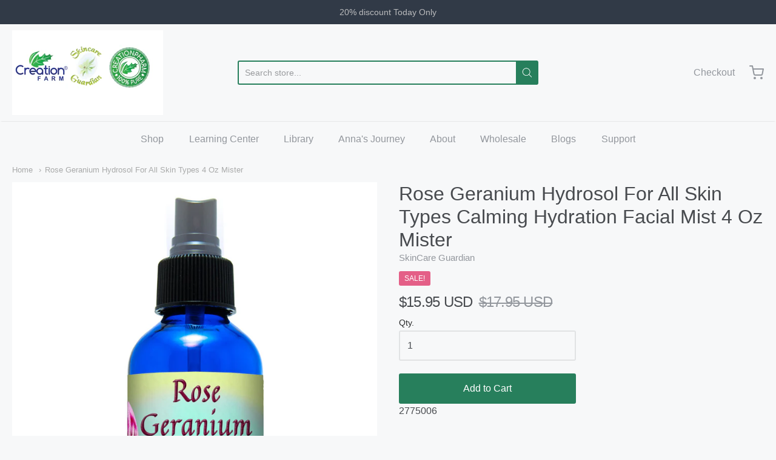

--- FILE ---
content_type: text/html; charset=utf-8
request_url: https://www.creationsoap.com/products/rose-geranium-hydrosol-hidrosol-de-geranio-rosa-refreshing-aromatherapy-rose-geranium-water-facial-toner-4-oz-mister
body_size: 48790
content:
<!doctype html>














<!-- Proudly powered by Shopify - https://shopify.com -->

<html class="no-js product rose-geranium-hydrosol-for-all-skin-types-4-oz-mister" lang="en">

  <head>
	<script id="pandectes-rules">   /* PANDECTES-GDPR: DO NOT MODIFY AUTO GENERATED CODE OF THIS SCRIPT */      window.PandectesSettings = {"store":{"id":17158833,"plan":"basic","theme":"Creation Farm website redo","primaryLocale":"en","adminMode":false,"headless":false,"storefrontRootDomain":"","checkoutRootDomain":"","storefrontAccessToken":""},"tsPublished":1768364877,"declaration":{"showPurpose":false,"showProvider":false,"declIntroText":"We use cookies to optimize website functionality, analyze the performance, and provide personalized experience to you. Some cookies are essential to make the website operate and function correctly. Those cookies cannot be disabled. In this window you can manage your preference of cookies.","showDateGenerated":true},"language":{"unpublished":[],"languageMode":"Single","fallbackLanguage":"en","languageDetection":"browser","languagesSupported":[]},"texts":{"managed":{"headerText":{"en":"We respect your privacy"},"consentText":{"en":"This website uses cookies to ensure you get the best experience."},"linkText":{"en":"Learn more"},"imprintText":{"en":"Imprint"},"googleLinkText":{"en":"Google's Privacy Terms"},"allowButtonText":{"en":"Accept"},"denyButtonText":{"en":"Decline"},"dismissButtonText":{"en":"Ok"},"leaveSiteButtonText":{"en":"Leave this site"},"preferencesButtonText":{"en":"Preferences"},"cookiePolicyText":{"en":"Cookie policy"},"preferencesPopupTitleText":{"en":"Manage consent preferences"},"preferencesPopupIntroText":{"en":"We use cookies to optimize website functionality, analyze the performance, and provide personalized experience to you. Some cookies are essential to make the website operate and function correctly. Those cookies cannot be disabled. In this window you can manage your preference of cookies."},"preferencesPopupSaveButtonText":{"en":"Save preferences"},"preferencesPopupCloseButtonText":{"en":"Close"},"preferencesPopupAcceptAllButtonText":{"en":"Accept all"},"preferencesPopupRejectAllButtonText":{"en":"Reject all"},"cookiesDetailsText":{"en":"Cookies details"},"preferencesPopupAlwaysAllowedText":{"en":"Always allowed"},"accessSectionParagraphText":{"en":"You have the right to request access to your data at any time."},"accessSectionTitleText":{"en":"Data portability"},"accessSectionAccountInfoActionText":{"en":"Personal data"},"accessSectionDownloadReportActionText":{"en":"Request export"},"accessSectionGDPRRequestsActionText":{"en":"Data subject requests"},"accessSectionOrdersRecordsActionText":{"en":"Orders"},"rectificationSectionParagraphText":{"en":"You have the right to request your data to be updated whenever you think it is appropriate."},"rectificationSectionTitleText":{"en":"Data Rectification"},"rectificationCommentPlaceholder":{"en":"Describe what you want to be updated"},"rectificationCommentValidationError":{"en":"Comment is required"},"rectificationSectionEditAccountActionText":{"en":"Request an update"},"erasureSectionTitleText":{"en":"Right to be forgotten"},"erasureSectionParagraphText":{"en":"You have the right to ask all your data to be erased. After that, you will no longer be able to access your account."},"erasureSectionRequestDeletionActionText":{"en":"Request personal data deletion"},"consentDate":{"en":"Consent date"},"consentId":{"en":"Consent ID"},"consentSectionChangeConsentActionText":{"en":"Change consent preference"},"consentSectionConsentedText":{"en":"You consented to the cookies policy of this website on"},"consentSectionNoConsentText":{"en":"You have not consented to the cookies policy of this website."},"consentSectionTitleText":{"en":"Your cookie consent"},"consentStatus":{"en":"Consent preference"},"confirmationFailureMessage":{"en":"Your request was not verified. Please try again and if problem persists, contact store owner for assistance"},"confirmationFailureTitle":{"en":"A problem occurred"},"confirmationSuccessMessage":{"en":"We will soon get back to you as to your request."},"confirmationSuccessTitle":{"en":"Your request is verified"},"guestsSupportEmailFailureMessage":{"en":"Your request was not submitted. Please try again and if problem persists, contact store owner for assistance."},"guestsSupportEmailFailureTitle":{"en":"A problem occurred"},"guestsSupportEmailPlaceholder":{"en":"E-mail address"},"guestsSupportEmailSuccessMessage":{"en":"If you are registered as a customer of this store, you will soon receive an email with instructions on how to proceed."},"guestsSupportEmailSuccessTitle":{"en":"Thank you for your request"},"guestsSupportEmailValidationError":{"en":"Email is not valid"},"guestsSupportInfoText":{"en":"Please login with your customer account to further proceed."},"submitButton":{"en":"Submit"},"submittingButton":{"en":"Submitting..."},"cancelButton":{"en":"Cancel"},"declIntroText":{"en":"We use cookies to optimize website functionality, analyze the performance, and provide personalized experience to you. Some cookies are essential to make the website operate and function correctly. Those cookies cannot be disabled. In this window you can manage your preference of cookies."},"declName":{"en":"Name"},"declPurpose":{"en":"Purpose"},"declType":{"en":"Type"},"declRetention":{"en":"Retention"},"declProvider":{"en":"Provider"},"declFirstParty":{"en":"First-party"},"declThirdParty":{"en":"Third-party"},"declSeconds":{"en":"seconds"},"declMinutes":{"en":"minutes"},"declHours":{"en":"hours"},"declWeeks":{"en":"week(s)"},"declDays":{"en":"days"},"declMonths":{"en":"months"},"declYears":{"en":"years"},"declSession":{"en":"Session"},"declDomain":{"en":"Domain"},"declPath":{"en":"Path"}},"categories":{"strictlyNecessaryCookiesTitleText":{"en":"Strictly necessary cookies"},"strictlyNecessaryCookiesDescriptionText":{"en":"These cookies are essential in order to enable you to move around the website and use its features, such as accessing secure areas of the website. The website cannot function properly without these cookies."},"functionalityCookiesTitleText":{"en":"Functional cookies"},"functionalityCookiesDescriptionText":{"en":"These cookies enable the site to provide enhanced functionality and personalisation. They may be set by us or by third party providers whose services we have added to our pages. If you do not allow these cookies then some or all of these services may not function properly."},"performanceCookiesTitleText":{"en":"Performance cookies"},"performanceCookiesDescriptionText":{"en":"These cookies enable us to monitor and improve the performance of our website. For example, they allow us to count visits, identify traffic sources and see which parts of the site are most popular."},"targetingCookiesTitleText":{"en":"Targeting cookies"},"targetingCookiesDescriptionText":{"en":"These cookies may be set through our site by our advertising partners. They may be used by those companies to build a profile of your interests and show you relevant adverts on other sites.    They do not store directly personal information, but are based on uniquely identifying your browser and internet device. If you do not allow these cookies, you will experience less targeted advertising."},"unclassifiedCookiesTitleText":{"en":"Unclassified cookies"},"unclassifiedCookiesDescriptionText":{"en":"Unclassified cookies are cookies that we are in the process of classifying, together with the providers of individual cookies."}},"auto":{}},"library":{"previewMode":false,"fadeInTimeout":0,"defaultBlocked":7,"showLink":true,"showImprintLink":false,"showGoogleLink":false,"enabled":true,"cookie":{"expiryDays":365,"secure":true,"domain":""},"dismissOnScroll":false,"dismissOnWindowClick":false,"dismissOnTimeout":false,"palette":{"popup":{"background":"#FFFFFF","backgroundForCalculations":{"a":1,"b":255,"g":255,"r":255},"text":"#000000"},"button":{"background":"transparent","backgroundForCalculations":{"a":1,"b":255,"g":255,"r":255},"text":"#000000","textForCalculation":{"a":1,"b":0,"g":0,"r":0},"border":"#000000"}},"content":{"href":"https://creation-pharm.myshopify.com/policies/privacy-policy","imprintHref":"/","close":"&#10005;","target":"","logo":"<img class=\"cc-banner-logo\" style=\"max-height: 40px;\" src=\"https://cdn.shopify.com/s/files/1/1715/8833/t/13/assets/pandectes-logo.png?v=1768303678\" alt=\"Cookie banner\" />"},"window":"<div role=\"dialog\" aria-label=\"{{header}}\" aria-describedby=\"cookieconsent:desc\" id=\"pandectes-banner\" class=\"cc-window-wrapper cc-top-wrapper\"><div class=\"pd-cookie-banner-window cc-window {{classes}}\">{{children}}</div></div>","compliance":{"opt-in":"<div class=\"cc-compliance cc-highlight\">{{allow}}</div>"},"type":"opt-in","layouts":{"basic":"{{logo}}{{messagelink}}{{compliance}}{{close}}"},"position":"top","theme":"wired","revokable":true,"animateRevokable":false,"revokableReset":false,"revokableLogoUrl":"https://cdn.shopify.com/s/files/1/1715/8833/t/13/assets/pandectes-reopen-logo.png?v=1768303678","revokablePlacement":"bottom-left","revokableMarginHorizontal":15,"revokableMarginVertical":15,"static":false,"autoAttach":true,"hasTransition":true,"blacklistPage":[""],"elements":{"close":"<button aria-label=\"Close\" type=\"button\" class=\"cc-close\">{{close}}</button>","dismiss":"<button type=\"button\" class=\"cc-btn cc-btn-decision cc-dismiss\">{{dismiss}}</button>","allow":"<button type=\"button\" class=\"cc-btn cc-btn-decision cc-allow\">{{allow}}</button>","deny":"<button type=\"button\" class=\"cc-btn cc-btn-decision cc-deny\">{{deny}}</button>","preferences":"<button type=\"button\" class=\"cc-btn cc-settings\" aria-controls=\"pd-cp-preferences\" onclick=\"Pandectes.fn.openPreferences()\">{{preferences}}</button>"}},"geolocation":{"brOnly":false,"caOnly":false,"chOnly":false,"euOnly":false,"jpOnly":false,"thOnly":false,"canadaOnly":false,"canadaLaw25":false,"canadaPipeda":false,"globalVisibility":true},"dsr":{"guestsSupport":false,"accessSectionDownloadReportAuto":false},"banner":{"resetTs":1704773920,"extraCss":"        .cc-banner-logo {max-width: 24em!important;}    @media(min-width: 768px) {.cc-window.cc-floating{max-width: 24em!important;width: 24em!important;}}    .cc-message, .pd-cookie-banner-window .cc-header, .cc-logo {text-align: left}    .cc-window-wrapper{z-index: 2147483647;}    .cc-window{z-index: 2147483647;font-family: inherit;}    .pd-cookie-banner-window .cc-header{font-family: inherit;}    .pd-cp-ui{font-family: inherit; background-color: #FFFFFF;color:#000000;}    button.pd-cp-btn, a.pd-cp-btn{}    input + .pd-cp-preferences-slider{background-color: rgba(0, 0, 0, 0.3)}    .pd-cp-scrolling-section::-webkit-scrollbar{background-color: rgba(0, 0, 0, 0.3)}    input:checked + .pd-cp-preferences-slider{background-color: rgba(0, 0, 0, 1)}    .pd-cp-scrolling-section::-webkit-scrollbar-thumb {background-color: rgba(0, 0, 0, 1)}    .pd-cp-ui-close{color:#000000;}    .pd-cp-preferences-slider:before{background-color: #FFFFFF}    .pd-cp-title:before {border-color: #000000!important}    .pd-cp-preferences-slider{background-color:#000000}    .pd-cp-toggle{color:#000000!important}    @media(max-width:699px) {.pd-cp-ui-close-top svg {fill: #000000}}    .pd-cp-toggle:hover,.pd-cp-toggle:visited,.pd-cp-toggle:active{color:#000000!important}    .pd-cookie-banner-window {box-shadow: 0 0 18px rgb(0 0 0 / 20%);}  ","customJavascript":{},"showPoweredBy":false,"logoHeight":40,"hybridStrict":false,"cookiesBlockedByDefault":"7","isActive":true,"implicitSavePreferences":false,"cookieIcon":false,"blockBots":false,"showCookiesDetails":true,"hasTransition":true,"blockingPage":false,"showOnlyLandingPage":false,"leaveSiteUrl":"https://www.google.com","linkRespectStoreLang":false},"cookies":{"0":[{"name":"keep_alive","type":"http","domain":"creationpharm.biz","path":"/","provider":"Shopify","firstParty":true,"retention":"30 minute(s)","session":false,"expires":30,"unit":"declMinutes","purpose":{"en":"Used in connection with buyer localization."}},{"name":"secure_customer_sig","type":"http","domain":"creationpharm.biz","path":"/","provider":"Shopify","firstParty":true,"retention":"1 year(s)","session":false,"expires":1,"unit":"declYears","purpose":{"en":"Used in connection with customer login."}},{"name":"localization","type":"http","domain":"creationpharm.biz","path":"/","provider":"Shopify","firstParty":true,"retention":"1 year(s)","session":false,"expires":1,"unit":"declYears","purpose":{"en":"Shopify store localization"}},{"name":"cart_currency","type":"http","domain":"creationpharm.biz","path":"/","provider":"Shopify","firstParty":true,"retention":"2 ","session":false,"expires":2,"unit":"declSession","purpose":{"en":"The cookie is necessary for the secure checkout and payment function on the website. This function is provided by shopify.com."}},{"name":"shopify_pay_redirect","type":"http","domain":"creationpharm.biz","path":"/","provider":"Shopify","firstParty":true,"retention":"1 hour(s)","session":false,"expires":1,"unit":"declHours","purpose":{"en":"The cookie is necessary for the secure checkout and payment function on the website. This function is provided by shopify.com."}},{"name":"_cmp_a","type":"http","domain":".creationpharm.biz","path":"/","provider":"Shopify","firstParty":true,"retention":"1 day(s)","session":false,"expires":1,"unit":"declDays","purpose":{"en":"Used for managing customer privacy settings."}},{"name":"cookietest","type":"http","domain":"creationpharm.biz","path":"/","provider":"Shopify","firstParty":true,"retention":"Session","session":true,"expires":1,"unit":"declSeconds","purpose":{"en":"Used to ensure our systems are working correctly."}},{"name":"_secure_session_id","type":"http","domain":"creationpharm.biz","path":"/","provider":"Shopify","firstParty":true,"retention":"1 month(s)","session":false,"expires":1,"unit":"declMonths","purpose":{"en":"Used in connection with navigation through a storefront."}},{"name":"_pandectes_gdpr","type":"http","domain":".creationpharm.biz","path":"/","provider":"Pandectes","firstParty":true,"retention":"1 year(s)","session":false,"expires":1,"unit":"declYears","purpose":{"en":"Used for the functionality of the cookies consent banner."}}],"1":[{"name":"locale_bar_accepted","type":"http","domain":"creationpharm.biz","path":"/","provider":"GrizzlyAppsSRL","firstParty":true,"retention":"Session","session":true,"expires":-54,"unit":"declYears","purpose":{"en":"This cookie is provided by the app (BEST Currency Converter) and is used to secure the currency chosen by the customer."}},{"name":"_pinterest_ct_ua","type":"http","domain":".ct.pinterest.com","path":"/","provider":"Pinterest","firstParty":false,"retention":"1 year(s)","session":false,"expires":1,"unit":"declYears","purpose":{"en":"Used to group actions across pages."}},{"name":"VISITOR_INFO1_LIVE","type":"http","domain":".youtube.com","path":"/","provider":"Google","firstParty":false,"retention":"6 month(s)","session":false,"expires":6,"unit":"declMonths","purpose":{"en":"A cookie that YouTube sets that measures your bandwidth to determine whether you get the new player interface or the old."}}],"2":[{"name":"_shopify_y","type":"http","domain":".creationpharm.biz","path":"/","provider":"Shopify","firstParty":true,"retention":"1 year(s)","session":false,"expires":1,"unit":"declYears","purpose":{"en":"Shopify analytics."}},{"name":"_shopify_s","type":"http","domain":".creationpharm.biz","path":"/","provider":"Shopify","firstParty":true,"retention":"30 minute(s)","session":false,"expires":30,"unit":"declMinutes","purpose":{"en":"Shopify analytics."}},{"name":"_orig_referrer","type":"http","domain":".creationpharm.biz","path":"/","provider":"Shopify","firstParty":true,"retention":"2 ","session":false,"expires":2,"unit":"declSession","purpose":{"en":"Tracks landing pages."}},{"name":"_landing_page","type":"http","domain":".creationpharm.biz","path":"/","provider":"Shopify","firstParty":true,"retention":"2 ","session":false,"expires":2,"unit":"declSession","purpose":{"en":"Tracks landing pages."}},{"name":"_shopify_sa_t","type":"http","domain":".creationpharm.biz","path":"/","provider":"Shopify","firstParty":true,"retention":"30 minute(s)","session":false,"expires":30,"unit":"declMinutes","purpose":{"en":"Shopify analytics relating to marketing & referrals."}},{"name":"_gat","type":"http","domain":".creationpharm.biz","path":"/","provider":"Google","firstParty":true,"retention":"1 minute(s)","session":false,"expires":1,"unit":"declMinutes","purpose":{"en":"Cookie is placed by Google Analytics to filter requests from bots."}},{"name":"_shopify_sa_p","type":"http","domain":".creationpharm.biz","path":"/","provider":"Shopify","firstParty":true,"retention":"30 minute(s)","session":false,"expires":30,"unit":"declMinutes","purpose":{"en":"Shopify analytics relating to marketing & referrals."}},{"name":"_gid","type":"http","domain":".creationpharm.biz","path":"/","provider":"Google","firstParty":true,"retention":"1 day(s)","session":false,"expires":1,"unit":"declDays","purpose":{"en":"Cookie is placed by Google Analytics to count and track pageviews."}},{"name":"_ga","type":"http","domain":".creationpharm.biz","path":"/","provider":"Google","firstParty":true,"retention":"1 year(s)","session":false,"expires":1,"unit":"declYears","purpose":{"en":"Cookie is set by Google Analytics with unknown functionality"}},{"name":"__cf_bm","type":"http","domain":".magisto.com","path":"/","provider":"CloudFlare","firstParty":false,"retention":"30 minute(s)","session":false,"expires":30,"unit":"declMinutes","purpose":{"en":"Used to manage incoming traffic that matches criteria associated with bots."}},{"name":"_shopify_d","type":"http","domain":"biz","path":"/","provider":"Shopify","firstParty":false,"retention":"Session","session":true,"expires":1,"unit":"declSeconds","purpose":{"en":"Shopify analytics."}},{"name":"_shopify_d","type":"http","domain":"creationpharm.biz","path":"/","provider":"Shopify","firstParty":true,"retention":"Session","session":true,"expires":1,"unit":"declSeconds","purpose":{"en":"Shopify analytics."}},{"name":"_ga_C1QY2MQRXP","type":"http","domain":".creationpharm.biz","path":"/","provider":"Google","firstParty":true,"retention":"1 year(s)","session":false,"expires":1,"unit":"declYears","purpose":{"en":""}},{"name":"_ga_SBG0NYWYGB","type":"http","domain":".creationpharm.biz","path":"/","provider":"Google","firstParty":true,"retention":"1 year(s)","session":false,"expires":1,"unit":"declYears","purpose":{"en":""}}],"4":[{"name":"_gcl_au","type":"http","domain":".creationpharm.biz","path":"/","provider":"Google","firstParty":true,"retention":"3 month(s)","session":false,"expires":3,"unit":"declMonths","purpose":{"en":"Cookie is placed by Google Tag Manager to track conversions."}},{"name":"_pin_unauth","type":"http","domain":".creationpharm.biz","path":"/","provider":"Pinterest","firstParty":true,"retention":"1 year(s)","session":false,"expires":1,"unit":"declYears","purpose":{"en":"Used to group actions for users who cannot be identified by Pinterest."}},{"name":"wpm-domain-test","type":"http","domain":"biz","path":"/","provider":"Shopify","firstParty":false,"retention":"Session","session":true,"expires":1,"unit":"declSeconds","purpose":{"en":"Used to test the storage of parameters about products added to the cart or payment currency"}},{"name":"_fbp","type":"http","domain":".creationpharm.biz","path":"/","provider":"Facebook","firstParty":true,"retention":"3 month(s)","session":false,"expires":3,"unit":"declMonths","purpose":{"en":"Cookie is placed by Facebook to track visits across websites."}},{"name":"test_cookie","type":"http","domain":".doubleclick.net","path":"/","provider":"Google","firstParty":false,"retention":"15 minute(s)","session":false,"expires":15,"unit":"declMinutes","purpose":{"en":"To measure the visitors’ actions after they click through from an advert. Expires after each visit."}},{"name":"IDE","type":"http","domain":".doubleclick.net","path":"/","provider":"Google","firstParty":false,"retention":"1 year(s)","session":false,"expires":1,"unit":"declYears","purpose":{"en":"To measure the visitors’ actions after they click through from an advert. Expires after 1 year."}},{"name":"wpm-domain-test","type":"http","domain":"creationpharm.biz","path":"/","provider":"Shopify","firstParty":true,"retention":"Session","session":true,"expires":1,"unit":"declSeconds","purpose":{"en":"Used to test the storage of parameters about products added to the cart or payment currency"}},{"name":"YSC","type":"http","domain":".youtube.com","path":"/","provider":"Google","firstParty":false,"retention":"Session","session":true,"expires":-54,"unit":"declYears","purpose":{"en":"Registers a unique ID to keep statistics of what videos from YouTube the user has seen."}},{"name":"ar_debug","type":"http","domain":".pinterest.com","path":"/","provider":"Teads","firstParty":false,"retention":"1 year(s)","session":false,"expires":1,"unit":"declYears","purpose":{"en":""}}],"8":[{"name":"currency","type":"http","domain":".creationpharm.biz","path":"/","provider":"Unknown","firstParty":true,"retention":"1 year(s)","session":false,"expires":1,"unit":"declYears","purpose":{"en":""}}]},"blocker":{"isActive":false,"googleConsentMode":{"id":"","analyticsId":"","isActive":false,"adStorageCategory":4,"analyticsStorageCategory":2,"personalizationStorageCategory":1,"functionalityStorageCategory":1,"customEvent":true,"securityStorageCategory":0,"redactData":true,"urlPassthrough":false,"dataLayerProperty":"dataLayer"},"facebookPixel":{"id":"","isActive":false,"ldu":false},"microsoft":{},"rakuten":{"isActive":false,"cmp":false,"ccpa":false},"gpcIsActive":false,"clarity":{},"defaultBlocked":7,"patterns":{"whiteList":[],"blackList":{"1":[],"2":[],"4":[],"8":[]},"iframesWhiteList":[],"iframesBlackList":{"1":[],"2":[],"4":[],"8":[]},"beaconsWhiteList":[],"beaconsBlackList":{"1":[],"2":[],"4":[],"8":[]}}}}      !function(){"use strict";window.PandectesRules=window.PandectesRules||{},window.PandectesRules.manualBlacklist={1:[],2:[],4:[]},window.PandectesRules.blacklistedIFrames={1:[],2:[],4:[]},window.PandectesRules.blacklistedCss={1:[],2:[],4:[]},window.PandectesRules.blacklistedBeacons={1:[],2:[],4:[]};const e="javascript/blocked",t=["US-CA","US-VA","US-CT","US-UT","US-CO","US-MT","US-TX","US-OR","US-IA","US-NE","US-NH","US-DE","US-NJ","US-TN","US-MN","US-RI","US-IN","US-KY"],n=["AT","BE","BG","HR","CY","CZ","DK","EE","FI","FR","DE","GR","HU","IE","IT","LV","LT","LU","MT","NL","PL","PT","RO","SK","SI","ES","SE","GB","LI","NO","IS"];function a(e){return new RegExp(e.replace(/[/\\.+?$()]/g,"\\$&").replace("*","(.*)"))}const o=(e,t="log")=>{new URLSearchParams(window.location.search).get("log")&&console[t](`PandectesRules: ${e}`)};function s(e){const t=document.createElement("script");t.async=!0,t.src=e,document.head.appendChild(t)}const r=window.PandectesRulesSettings||window.PandectesSettings,i=function(){if(void 0!==window.dataLayer&&Array.isArray(window.dataLayer)){if(window.dataLayer.some((e=>"pandectes_full_scan"===e.event)))return!0}return!1}(),c=((e="_pandectes_gdpr")=>{const t=("; "+document.cookie).split("; "+e+"=");let n;if(t.length<2)n={};else{const e=t.pop().split(";");n=window.atob(e.shift())}const a=(e=>{try{return JSON.parse(e)}catch(e){return!1}})(n);return!1!==a?a:n})(),{banner:{isActive:d},blocker:{defaultBlocked:l,patterns:u}}=r,g=c&&null!==c.preferences&&void 0!==c.preferences?c.preferences:null,p=i?0:d?null===g?l:g:0,f={1:!(1&p),2:!(2&p),4:!(4&p)},{blackList:h,whiteList:w,iframesBlackList:y,iframesWhiteList:m,beaconsBlackList:b,beaconsWhiteList:_}=u,k={blackList:[],whiteList:[],iframesBlackList:{1:[],2:[],4:[],8:[]},iframesWhiteList:[],beaconsBlackList:{1:[],2:[],4:[],8:[]},beaconsWhiteList:[]};[1,2,4].map((e=>{f[e]||(k.blackList.push(...h[e].length?h[e].map(a):[]),k.iframesBlackList[e]=y[e].length?y[e].map(a):[],k.beaconsBlackList[e]=b[e].length?b[e].map(a):[])})),k.whiteList=w.length?w.map(a):[],k.iframesWhiteList=m.length?m.map(a):[],k.beaconsWhiteList=_.length?_.map(a):[];const v={scripts:[],iframes:{1:[],2:[],4:[]},beacons:{1:[],2:[],4:[]},css:{1:[],2:[],4:[]}},S=(t,n)=>t&&(!n||n!==e)&&(!k.blackList||k.blackList.some((e=>e.test(t))))&&(!k.whiteList||k.whiteList.every((e=>!e.test(t)))),L=(e,t)=>{const n=k.iframesBlackList[t],a=k.iframesWhiteList;return e&&(!n||n.some((t=>t.test(e))))&&(!a||a.every((t=>!t.test(e))))},C=(e,t)=>{const n=k.beaconsBlackList[t],a=k.beaconsWhiteList;return e&&(!n||n.some((t=>t.test(e))))&&(!a||a.every((t=>!t.test(e))))},A=new MutationObserver((e=>{for(let t=0;t<e.length;t++){const{addedNodes:n}=e[t];for(let e=0;e<n.length;e++){const t=n[e],a=t.dataset&&t.dataset.cookiecategory;if(1===t.nodeType&&"LINK"===t.tagName){const e=t.dataset&&t.dataset.href;if(e&&a)switch(a){case"functionality":case"C0001":v.css[1].push(e);break;case"performance":case"C0002":v.css[2].push(e);break;case"targeting":case"C0003":v.css[4].push(e)}}}}}));var P=new MutationObserver((t=>{for(let n=0;n<t.length;n++){const{addedNodes:a}=t[n];for(let t=0;t<a.length;t++){const n=a[t],s=n.src||n.dataset&&n.dataset.src,r=n.dataset&&n.dataset.cookiecategory;if(1===n.nodeType&&"IFRAME"===n.tagName){if(s){let e=!1;L(s,1)||"functionality"===r||"C0001"===r?(e=!0,v.iframes[1].push(s)):L(s,2)||"performance"===r||"C0002"===r?(e=!0,v.iframes[2].push(s)):(L(s,4)||"targeting"===r||"C0003"===r)&&(e=!0,v.iframes[4].push(s)),e&&(n.removeAttribute("src"),n.setAttribute("data-src",s))}}else if(1===n.nodeType&&"IMG"===n.tagName){if(s){let e=!1;C(s,1)?(e=!0,v.beacons[1].push(s)):C(s,2)?(e=!0,v.beacons[2].push(s)):C(s,4)&&(e=!0,v.beacons[4].push(s)),e&&(n.removeAttribute("src"),n.setAttribute("data-src",s))}}else if(1===n.nodeType&&"SCRIPT"===n.tagName){const t=n.type;let a=!1;if(S(s,t)?(o(`rule blocked: ${s}`),a=!0):s&&r?o(`manually blocked @ ${r}: ${s}`):r&&o(`manually blocked @ ${r}: inline code`),a){v.scripts.push([n,t]),n.type=e;const a=function(t){n.getAttribute("type")===e&&t.preventDefault(),n.removeEventListener("beforescriptexecute",a)};n.addEventListener("beforescriptexecute",a),n.parentElement&&n.parentElement.removeChild(n)}}}}}));const $=document.createElement,E={src:Object.getOwnPropertyDescriptor(HTMLScriptElement.prototype,"src"),type:Object.getOwnPropertyDescriptor(HTMLScriptElement.prototype,"type")};window.PandectesRules.unblockCss=e=>{const t=v.css[e]||[];t.length&&o(`Unblocking CSS for ${e}`),t.forEach((e=>{const t=document.querySelector(`link[data-href^="${e}"]`);t.removeAttribute("data-href"),t.href=e})),v.css[e]=[]},window.PandectesRules.unblockIFrames=e=>{const t=v.iframes[e]||[];t.length&&o(`Unblocking IFrames for ${e}`),k.iframesBlackList[e]=[],t.forEach((e=>{const t=document.querySelector(`iframe[data-src^="${e}"]`);t.removeAttribute("data-src"),t.src=e})),v.iframes[e]=[]},window.PandectesRules.unblockBeacons=e=>{const t=v.beacons[e]||[];t.length&&o(`Unblocking Beacons for ${e}`),k.beaconsBlackList[e]=[],t.forEach((e=>{const t=document.querySelector(`img[data-src^="${e}"]`);t.removeAttribute("data-src"),t.src=e})),v.beacons[e]=[]},window.PandectesRules.unblockInlineScripts=function(e){const t=1===e?"functionality":2===e?"performance":"targeting",n=document.querySelectorAll(`script[type="javascript/blocked"][data-cookiecategory="${t}"]`);o(`unblockInlineScripts: ${n.length} in ${t}`),n.forEach((function(e){const t=document.createElement("script");t.type="text/javascript",e.hasAttribute("src")?t.src=e.getAttribute("src"):t.textContent=e.textContent,document.head.appendChild(t),e.parentNode.removeChild(e)}))},window.PandectesRules.unblockInlineCss=function(e){const t=1===e?"functionality":2===e?"performance":"targeting",n=document.querySelectorAll(`link[data-cookiecategory="${t}"]`);o(`unblockInlineCss: ${n.length} in ${t}`),n.forEach((function(e){e.href=e.getAttribute("data-href")}))},window.PandectesRules.unblock=function(e){e.length<1?(k.blackList=[],k.whiteList=[],k.iframesBlackList=[],k.iframesWhiteList=[]):(k.blackList&&(k.blackList=k.blackList.filter((t=>e.every((e=>"string"==typeof e?!t.test(e):e instanceof RegExp?t.toString()!==e.toString():void 0))))),k.whiteList&&(k.whiteList=[...k.whiteList,...e.map((e=>{if("string"==typeof e){const t=".*"+a(e)+".*";if(k.whiteList.every((e=>e.toString()!==t.toString())))return new RegExp(t)}else if(e instanceof RegExp&&k.whiteList.every((t=>t.toString()!==e.toString())))return e;return null})).filter(Boolean)]));let t=0;[...v.scripts].forEach((([e,n],a)=>{if(function(e){const t=e.getAttribute("src");return k.blackList&&k.blackList.every((e=>!e.test(t)))||k.whiteList&&k.whiteList.some((e=>e.test(t)))}(e)){const o=document.createElement("script");for(let t=0;t<e.attributes.length;t++){let n=e.attributes[t];"src"!==n.name&&"type"!==n.name&&o.setAttribute(n.name,e.attributes[t].value)}o.setAttribute("src",e.src),o.setAttribute("type",n||"application/javascript"),document.head.appendChild(o),v.scripts.splice(a-t,1),t++}})),0==k.blackList.length&&0===k.iframesBlackList[1].length&&0===k.iframesBlackList[2].length&&0===k.iframesBlackList[4].length&&0===k.beaconsBlackList[1].length&&0===k.beaconsBlackList[2].length&&0===k.beaconsBlackList[4].length&&(o("Disconnecting observers"),P.disconnect(),A.disconnect())};const{store:{adminMode:T,headless:B,storefrontRootDomain:R,checkoutRootDomain:I,storefrontAccessToken:O},banner:{isActive:U},blocker:N}=r,{defaultBlocked:D}=N;U&&function(e){if(window.Shopify&&window.Shopify.customerPrivacy)return void e();let t=null;window.Shopify&&window.Shopify.loadFeatures&&window.Shopify.trackingConsent?e():t=setInterval((()=>{window.Shopify&&window.Shopify.loadFeatures&&(clearInterval(t),window.Shopify.loadFeatures([{name:"consent-tracking-api",version:"0.1"}],(t=>{t?o("Shopify.customerPrivacy API - failed to load"):(o(`shouldShowBanner() -> ${window.Shopify.trackingConsent.shouldShowBanner()} | saleOfDataRegion() -> ${window.Shopify.trackingConsent.saleOfDataRegion()}`),e())})))}),10)}((()=>{!function(){const e=window.Shopify.trackingConsent;if(!1!==e.shouldShowBanner()||null!==g||7!==D)try{const t=T&&!(window.Shopify&&window.Shopify.AdminBarInjector);let n={preferences:!(1&p)||i||t,analytics:!(2&p)||i||t,marketing:!(4&p)||i||t};B&&(n.headlessStorefront=!0,n.storefrontRootDomain=R?.length?R:window.location.hostname,n.checkoutRootDomain=I?.length?I:`checkout.${window.location.hostname}`,n.storefrontAccessToken=O?.length?O:""),e.firstPartyMarketingAllowed()===n.marketing&&e.analyticsProcessingAllowed()===n.analytics&&e.preferencesProcessingAllowed()===n.preferences||e.setTrackingConsent(n,(function(e){e&&e.error?o("Shopify.customerPrivacy API - failed to setTrackingConsent"):o(`setTrackingConsent(${JSON.stringify(n)})`)}))}catch(e){o("Shopify.customerPrivacy API - exception")}}(),function(){if(B){const e=window.Shopify.trackingConsent,t=e.currentVisitorConsent();if(navigator.globalPrivacyControl&&""===t.sale_of_data){const t={sale_of_data:!1,headlessStorefront:!0};t.storefrontRootDomain=R?.length?R:window.location.hostname,t.checkoutRootDomain=I?.length?I:`checkout.${window.location.hostname}`,t.storefrontAccessToken=O?.length?O:"",e.setTrackingConsent(t,(function(e){e&&e.error?o(`Shopify.customerPrivacy API - failed to setTrackingConsent({${JSON.stringify(t)})`):o(`setTrackingConsent(${JSON.stringify(t)})`)}))}}}()}));const M="[Pandectes :: Google Consent Mode debug]:";function j(...e){const t=e[0],n=e[1],a=e[2];if("consent"!==t)return"config"===t?"config":void 0;const{ad_storage:o,ad_user_data:s,ad_personalization:r,functionality_storage:i,analytics_storage:c,personalization_storage:d,security_storage:l}=a,u={Command:t,Mode:n,ad_storage:o,ad_user_data:s,ad_personalization:r,functionality_storage:i,analytics_storage:c,personalization_storage:d,security_storage:l};return console.table(u),"default"===n&&("denied"===o&&"denied"===s&&"denied"===r&&"denied"===i&&"denied"===c&&"denied"===d||console.warn(`${M} all types in a "default" command should be set to "denied" except for security_storage that should be set to "granted"`)),n}let z=!1,x=!1;function q(e){e&&("default"===e?(z=!0,x&&console.warn(`${M} "default" command was sent but there was already an "update" command before it.`)):"update"===e?(x=!0,z||console.warn(`${M} "update" command was sent but there was no "default" command before it.`)):"config"===e&&(z||console.warn(`${M} a tag read consent state before a "default" command was sent.`)))}const{banner:{isActive:F,hybridStrict:W},geolocation:{caOnly:H=!1,euOnly:G=!1,brOnly:J=!1,jpOnly:K=!1,thOnly:V=!1,chOnly:Z=!1,zaOnly:Y=!1,canadaOnly:X=!1,globalVisibility:Q=!0},blocker:{defaultBlocked:ee=7,googleConsentMode:{isActive:te,onlyGtm:ne=!1,id:ae="",analyticsId:oe="",adwordsId:se="",redactData:re,urlPassthrough:ie,adStorageCategory:ce,analyticsStorageCategory:de,functionalityStorageCategory:le,personalizationStorageCategory:ue,securityStorageCategory:ge,dataLayerProperty:pe="dataLayer",waitForUpdate:fe=0,useNativeChannel:he=!1,debugMode:we=!1}}}=r;function ye(){window[pe].push(arguments)}window[pe]=window[pe]||[];const me={hasInitialized:!1,useNativeChannel:!1,ads_data_redaction:!1,url_passthrough:!1,data_layer_property:"dataLayer",storage:{ad_storage:"granted",ad_user_data:"granted",ad_personalization:"granted",analytics_storage:"granted",functionality_storage:"granted",personalization_storage:"granted",security_storage:"granted"}};if(F&&te)if(we&&(be=pe||"dataLayer",window[be].forEach((e=>{q(j(...e))})),window[be].push=function(...e){return q(j(...e[0])),Array.prototype.push.apply(this,e)}),ne){const e="https://www.googletagmanager.com";if(ae.length){const t=ae.split(",");window[me.data_layer_property].push({"gtm.start":(new Date).getTime(),event:"gtm.js"});for(let n=0;n<t.length;n++){const a="dataLayer"!==me.data_layer_property?`&l=${me.data_layer_property}`:"";s(`${e}/gtm.js?id=${t[n].trim()}${a}`)}}}else{const e=0===(ee&ce)?"granted":"denied",a=0===(ee&de)?"granted":"denied",o=0===(ee&le)?"granted":"denied",r=0===(ee&ue)?"granted":"denied",i=0===(ee&ge)?"granted":"denied";me.hasInitialized=!0,me.useNativeChannel=he,me.url_passthrough=ie,me.ads_data_redaction="denied"===e&&re,me.storage.ad_storage=e,me.storage.ad_user_data=e,me.storage.ad_personalization=e,me.storage.analytics_storage=a,me.storage.functionality_storage=o,me.storage.personalization_storage=r,me.storage.security_storage=i,me.data_layer_property=pe||"dataLayer",ye("set","developer_id.dMTZkMj",!0),me.ads_data_redaction&&ye("set","ads_data_redaction",me.ads_data_redaction),me.url_passthrough&&ye("set","url_passthrough",me.url_passthrough),function(){const e=p!==ee?{wait_for_update:fe||500}:fe?{wait_for_update:fe}:{};Q&&!W?ye("consent","default",{...me.storage,...e}):(ye("consent","default",{...me.storage,...e,region:[...G||W?n:[],...H&&!W?t:[],...J&&!W?["BR"]:[],...K&&!W?["JP"]:[],...!1===X||W?[]:["CA"],...V&&!W?["TH"]:[],...Z&&!W?["CH"]:[],...Y&&!W?["ZA"]:[]]}),ye("consent","default",{ad_storage:"granted",ad_user_data:"granted",ad_personalization:"granted",analytics_storage:"granted",functionality_storage:"granted",personalization_storage:"granted",security_storage:"granted",...e}));if(null!==g){const e=0===(p&ce)?"granted":"denied",t=0===(p&de)?"granted":"denied",n=0===(p&le)?"granted":"denied",a=0===(p&ue)?"granted":"denied",o=0===(p&ge)?"granted":"denied";me.storage.ad_storage=e,me.storage.ad_user_data=e,me.storage.ad_personalization=e,me.storage.analytics_storage=t,me.storage.functionality_storage=n,me.storage.personalization_storage=a,me.storage.security_storage=o,ye("consent","update",me.storage)}ye("js",new Date);const a="https://www.googletagmanager.com";if(ae.length){const e=ae.split(",");window[me.data_layer_property].push({"gtm.start":(new Date).getTime(),event:"gtm.js"});for(let t=0;t<e.length;t++){const n="dataLayer"!==me.data_layer_property?`&l=${me.data_layer_property}`:"";s(`${a}/gtm.js?id=${e[t].trim()}${n}`)}}if(oe.length){const e=oe.split(",");for(let t=0;t<e.length;t++){const n=e[t].trim();n.length&&(s(`${a}/gtag/js?id=${n}`),ye("config",n,{send_page_view:!1}))}}if(se.length){const e=se.split(",");for(let t=0;t<e.length;t++){const n=e[t].trim();n.length&&(s(`${a}/gtag/js?id=${n}`),ye("config",n,{allow_enhanced_conversions:!0}))}}}()}var be;const{blocker:{klaviyoIsActive:_e,googleConsentMode:{adStorageCategory:ke}}}=r;_e&&window.addEventListener("PandectesEvent_OnConsent",(function(e){const{preferences:t}=e.detail;if(null!=t){const e=0===(t&ke)?"granted":"denied";void 0!==window.klaviyo&&window.klaviyo.isIdentified()&&window.klaviyo.push(["identify",{ad_personalization:e,ad_user_data:e}])}}));const{banner:{revokableTrigger:ve}}=r;ve&&(window.onload=async()=>{for await(let e of((e,t=1e3,n=1e4)=>{const a=new WeakMap;return{async*[Symbol.asyncIterator](){const o=Date.now();for(;Date.now()-o<n;){const n=document.querySelectorAll(e);for(const e of n)a.has(e)||(a.set(e,!0),yield e);await new Promise((e=>setTimeout(e,t)))}}}})('a[href*="#reopenBanner"]'))e.onclick=e=>{e.preventDefault(),window.Pandectes.fn.revokeConsent()}});const{banner:{isActive:Se},blocker:{defaultBlocked:Le=7,microsoft:{isActive:Ce,uetTags:Ae,dataLayerProperty:Pe="uetq"}={isActive:!1,uetTags:"",dataLayerProperty:"uetq"},clarity:{isActive:$e,id:Ee}={isActive:!1,id:""}}}=r,Te={hasInitialized:!1,data_layer_property:"uetq",storage:{ad_storage:"granted"}};if(Se&&Ce){if(function(e,t,n){const a=new Date;a.setTime(a.getTime()+24*n*60*60*1e3);const o="expires="+a.toUTCString();document.cookie=`${e}=${t}; ${o}; path=/; secure; samesite=strict`}("_uetmsdns","0",365),Ae.length){const e=Ae.split(",");for(let t=0;t<e.length;t++)e[t].trim().length&&Me(e[t])}const e=4&Le?"denied":"granted";if(Te.hasInitialized=!0,Te.storage.ad_storage=e,window[Pe]=window[Pe]||[],window[Pe].push("consent","default",Te.storage),null!==g){const e=4&p?"denied":"granted";Te.storage.ad_storage=e,window[Pe].push("consent","update",Te.storage)}window.addEventListener("PandectesEvent_OnConsent",(e=>{["new","revoke"].includes(e.detail?.consentType)&&(4&e.detail?.preferences?window[Pe].push("consent","update",{ad_storage:"denied"}):window[Pe].push("consent","update",{ad_storage:"granted"}))}))}var Be,Re,Ie,Oe,Ue,Ne,De;function Me(e){const t=document.createElement("script");t.type="text/javascript",t.async=!0,t.src="//bat.bing.com/bat.js",t.onload=function(){const t={ti:e,cookieFlags:"SameSite=None;Secure"};t.q=window[Pe],window[Pe]=new UET(t),window[Pe].push("pageLoad")},document.head.appendChild(t)}$e&&Se&&(Ee.length&&(Be=window,Re=document,Oe="script",Ue=Ee,Be[Ie="clarity"]=Be[Ie]||function(){(Be[Ie].q=Be[Ie].q||[]).push(arguments)},(Ne=Re.createElement(Oe)).async=1,Ne.src="https://www.clarity.ms/tag/"+Ue,(De=Re.getElementsByTagName(Oe)[0]).parentNode.insertBefore(Ne,De)),window.addEventListener("PandectesEvent_OnConsent",(e=>{["new","revoke"].includes(e.detail?.consentType)&&"function"==typeof window.clarity&&(2&e.detail?.preferences?window.clarity("consent",!1):window.clarity("consent"))}))),window.PandectesRules.gcm=me;const{banner:{isActive:je},blocker:{isActive:ze}}=r;o(`Prefs: ${p} | Banner: ${je?"on":"off"} | Blocker: ${ze?"on":"off"}`);const xe=null===g&&/\/checkouts\//.test(window.location.pathname);0!==p&&!1===i&&ze&&!xe&&(o("Blocker will execute"),document.createElement=function(...t){if("script"!==t[0].toLowerCase())return $.bind?$.bind(document)(...t):$;const n=$.bind(document)(...t);try{Object.defineProperties(n,{src:{...E.src,set(t){S(t,n.type)&&E.type.set.call(this,e),E.src.set.call(this,t)}},type:{...E.type,get(){const t=E.type.get.call(this);return t===e||S(this.src,t)?null:t},set(t){const a=S(n.src,n.type)?e:t;E.type.set.call(this,a)}}}),n.setAttribute=function(t,a){if("type"===t){const t=S(n.src,n.type)?e:a;E.type.set.call(n,t)}else"src"===t?(S(a,n.type)&&E.type.set.call(n,e),E.src.set.call(n,a)):HTMLScriptElement.prototype.setAttribute.call(n,t,a)}}catch(e){console.warn("PandectesRules: unable to prevent script execution for script src ",n.src,".\n",'A likely cause would be because you are using a third-party browser extension that monkey patches the "document.createElement" function.')}return n},P.observe(document.documentElement,{childList:!0,subtree:!0}),A.observe(document.documentElement,{childList:!0,subtree:!0}))}();
</script>

    <meta charset="utf-8">
<meta http-equiv="X-UA-Compatible" content="IE=edge,chrome=1">
<meta name="viewport" content="width=device-width, initial-scale=1">

<link rel="canonical" href="https://creationpharm.biz/products/rose-geranium-hydrosol-hidrosol-de-geranio-rosa-refreshing-aromatherapy-rose-geranium-water-facial-toner-4-oz-mister">


  <link rel="shortcut icon" href="//www.creationsoap.com/cdn/shop/files/CF-round-Logo-png-1200px_32x32.png?v=1704467338" type="image/png">











<title>Rose Geranium Hydrosol For All Skin Types 4 Oz Mister | Creation Pharm</title>




  <meta name="description" content="Calming Rose Geranium Hydrosol mist (4 oz mister) for all skin types—refreshes, hydrates, and sets makeup while soothing oily, dry, or sensitive skin all day.">


    <meta property="og:site_name" content="Creation Pharm">


  <meta property="og:type" content="product">
  <meta property="og:title" content="Rose Geranium Hydrosol For All Skin Types Calming Hydration Facial Mist 4 Oz Mister">
  <meta property="og:url" content="https://creationpharm.biz/products/rose-geranium-hydrosol-hidrosol-de-geranio-rosa-refreshing-aromatherapy-rose-geranium-water-facial-toner-4-oz-mister">
  <meta property="og:description" content="
Rose Geranium Hydrosol is a calming facial mist suitable for all skin types. This 4 oz bottle with a fine mister helps refresh and hydrate your skin—and your makeup—throughout the day. Key Features &amp; Design
 
Size / Packaging: 4 oz bottle with a convenient misting spray for easy, even application. 
Skin Type: Suitable for all skin types, including oily, dry, normal, combination, and sensitive skin. 
Ingredient: Hydrosol derived from rose geranium, offering a gentle, botanical toning experience. 
Application: Lightweight mist that refreshes and hydrates without heaviness. 
Use: Ideal for daytime skin refreshment and for reviving makeup as needed.
 Performance / Benefits
Designed to calm and soothe the skin, this hydrosol helps maintain moisture and balance throughout the day. It provides a refreshing boost when spritzed over cleansed skin, can be used to prep skin before makeup, and serves as a light setting mist to keep a natural, dewy finish without heaviness.
">
  
    <meta property="og:image" content="http://www.creationsoap.com/cdn/shop/products/Rose-Geranium-Hydrosol-4oz_b0390a3e-02f6-41a6-8b7e-d4aaf044fd60_1200x630.jpg?v=1713582088">
    <meta property="og:image:secure_url" content="https://www.creationsoap.com/cdn/shop/products/Rose-Geranium-Hydrosol-4oz_b0390a3e-02f6-41a6-8b7e-d4aaf044fd60_1200x630.jpg?v=1713582088">
    <meta property="og:image:width" content="1200"/>
    <meta property="og:image:height" content="630"/>
  
  <meta property="og:price:amount" content="15.95">
  <meta property="og:price:currency" content="USD">



  <meta name="twitter:card" content="summary">





  <meta name="twitter:title" content="Rose Geranium Hydrosol For All Skin Types Calming Hydration Facial Mist 4 Oz Mister">
  <meta name="twitter:description" content="
Rose Geranium Hydrosol is a calming facial mist suitable for all skin types. This 4 oz bottle with a fine mister helps refresh and hydrate your skin—and your makeup—throughout the day. Key Features &">
  <meta name="twitter:image" content="https://www.creationsoap.com/cdn/shop/products/Rose-Geranium-Hydrosol-4oz_b0390a3e-02f6-41a6-8b7e-d4aaf044fd60_1200x630.jpg?v=1713582088">
  <meta name="twitter:image:width" content="1024">
  <meta name="twitter:image:height" content="1024">


    







<link rel="preload" as="font" href="//www.creationsoap.com/cdn/fonts/pacifico/pacifico_n4.70d15be9aa2255257fe626d87fbc1ed38436b047.woff2" type="font/woff2" crossorigin="anonymous"/>















<link rel="preload" as="font" href="" type="font/woff2" crossorigin="anonymous"/>


  <link rel="preload" as="font" href="" type="font/woff2" crossorigin="anonymous"/>



  <link rel="preload" as="font" href="" type="font/woff2" crossorigin="anonymous"/>



  <link rel="preload" as="font" href="" type="font/woff2" crossorigin="anonymous"/>










<link rel="preload" as="font" href="" type="font/woff2" crossorigin="anonymous"/>


  <link rel="preload" as="font" href="" type="font/woff2" crossorigin="anonymous"/>



  <link rel="preload" as="font" href="" type="font/woff2" crossorigin="anonymous"/>



  <link rel="preload" as="font" href="" type="font/woff2" crossorigin="anonymous"/>



    <script>!function(){window.ZipifyPages=window.ZipifyPages||{},window.ZipifyPages.analytics={},window.ZipifyPages.currency="USD",window.ZipifyPages.shopDomain="creation-pharm.myshopify.com",window.ZipifyPages.moneyFormat="${{amount}}",window.ZipifyPages.shopifyOptionsSelector=true,window.ZipifyPages.unitPriceEnabled=false,window.ZipifyPages.alternativeAnalyticsLoading=true,window.ZipifyPages.integrations="".split(","),window.ZipifyPages.crmUrl="https://crms.zipify.com",window.ZipifyPages.isPagesEntity=false,window.ZipifyPages.translations={soldOut:"Sold Out",unavailable:"Unavailable"},window.ZipifyPages.routes={root:"\/",cart:{index:"\/cart",add:"\/cart\/add",change:"\/cart\/change",clear:"\/cart\/clear",update:"\/cart\/update"}};window.ZipifyPages.eventsSubscriptions=[],window.ZipifyPages.on=function(i,a){window.ZipifyPages.eventsSubscriptions.push([i,a])}}();</script><script>(() => {
(()=>{class g{constructor(t={}){this.defaultConfig={sectionIds:[],rootMargin:"0px",onSectionViewed:()=>{},onSectionInteracted:()=>{},minViewTime:500,minVisiblePercentage:30,interactiveSelector:'a, button, input, select, textarea, [role="button"], [tabindex]:not([tabindex="-1"])'},this.config={...this.defaultConfig,...t},this.viewedSections=new Set,this.observer=null,this.viewTimers=new Map,this.init()}init(){document.readyState==="loading"?document.addEventListener("DOMContentLoaded",this.setup.bind(this)):this.setup()}setup(){this.setupObserver(),this.setupGlobalClickTracking()}setupObserver(){const t={root:null,rootMargin:this.config.rootMargin,threshold:[0,.1,.2,.3,.4,.5,.6,.7,.8,.9,1]};this.observer=new IntersectionObserver(e=>{e.forEach(i=>{this.calculateVisibility(i)?this.handleSectionVisible(i.target):this.handleSectionHidden(i.target)})},t),this.config.sectionIds.forEach(e=>{const i=document.getElementById(e);i&&this.observer.observe(i)})}calculateVisibility(t){const e=window.innerHeight,i=window.innerWidth,n=e*i,o=t.boundingClientRect,s=Math.max(0,o.top),c=Math.min(e,o.bottom),d=Math.max(0,o.left),a=Math.min(i,o.right),r=Math.max(0,c-s),l=Math.max(0,a-d)*r,m=n>0?l/n*100:0,h=o.width*o.height,p=h>0?l/h*100:0,S=m>=this.config.minVisiblePercentage,b=p>=80;return S||b}isSectionViewed(t){return this.viewedSections.has(Number(t))}setupGlobalClickTracking(){document.addEventListener("click",t=>{const e=this.findParentTrackedSection(t.target);if(e){const i=this.findInteractiveElement(t.target,e.el);i&&(this.isSectionViewed(e.id)||this.trackSectionView(e.id),this.trackSectionInteract(e.id,i,t))}})}findParentTrackedSection(t){let e=t;for(;e&&e!==document.body;){const i=e.id||e.dataset.zpSectionId,n=i?parseInt(i,10):null;if(n&&!isNaN(n)&&this.config.sectionIds.includes(n))return{el:e,id:n};e=e.parentElement}return null}findInteractiveElement(t,e){let i=t;for(;i&&i!==e;){if(i.matches(this.config.interactiveSelector))return i;i=i.parentElement}return null}trackSectionView(t){this.viewedSections.add(Number(t)),this.config.onSectionViewed(t)}trackSectionInteract(t,e,i){this.config.onSectionInteracted(t,e,i)}handleSectionVisible(t){const e=t.id,i=setTimeout(()=>{this.isSectionViewed(e)||this.trackSectionView(e)},this.config.minViewTime);this.viewTimers.set(e,i)}handleSectionHidden(t){const e=t.id;this.viewTimers.has(e)&&(clearTimeout(this.viewTimers.get(e)),this.viewTimers.delete(e))}addSection(t){if(!this.config.sectionIds.includes(t)){this.config.sectionIds.push(t);const e=document.getElementById(t);e&&this.observer&&this.observer.observe(e)}}}class f{constructor(){this.sectionTracker=new g({onSectionViewed:this.onSectionViewed.bind(this),onSectionInteracted:this.onSectionInteracted.bind(this)}),this.runningSplitTests=[]}getCookie(t){const e=document.cookie.match(new RegExp(`(?:^|; )${t}=([^;]*)`));return e?decodeURIComponent(e[1]):null}setCookie(t,e){let i=`${t}=${encodeURIComponent(e)}; path=/; SameSite=Lax`;location.protocol==="https:"&&(i+="; Secure");const n=new Date;n.setTime(n.getTime()+365*24*60*60*1e3),i+=`; expires=${n.toUTCString()}`,document.cookie=i}pickByWeight(t){const e=Object.entries(t).map(([o,s])=>[Number(o),s]),i=e.reduce((o,[,s])=>o+s,0);let n=Math.random()*i;for(const[o,s]of e){if(n<s)return o;n-=s}return e[e.length-1][0]}render(t){const e=t.blocks,i=t.test,n=i.id,o=`zpSectionSplitTest${n}`;let s=Number(this.getCookie(o));e.some(r=>r.id===s)||(s=this.pickByWeight(i.distribution),this.setCookie(o,s));const c=e.find(r=>r.id===s),d=`sectionSplitTest${c.id}`,a=document.querySelector(`template[data-id="${d}"]`);if(!a){console.error(`Template for split test ${c.id} not found`);return}document.currentScript.parentNode.insertBefore(a.content.cloneNode(!0),document.currentScript),this.runningSplitTests.push({id:n,block:c,templateId:d}),this.initTrackingForSection(c.id)}findSplitTestForSection(t){return this.runningSplitTests.find(e=>e.block.id===Number(t))}initTrackingForSection(t){this.sectionTracker.addSection(t)}onSectionViewed(t){this.trackEvent({sectionId:t,event:"zp_section_viewed"})}onSectionInteracted(t){this.trackEvent({sectionId:t,event:"zp_section_clicked"})}trackEvent({event:t,sectionId:e,payload:i={}}){const n=this.findSplitTestForSection(e);n&&window.Shopify.analytics.publish(t,{...i,sectionId:e,splitTestHash:n.id})}}window.ZipifyPages??={};window.ZipifyPages.SectionSplitTest=new f;})();

})()</script><script>window.performance && window.performance.mark && window.performance.mark('shopify.content_for_header.start');</script><meta name="facebook-domain-verification" content="abew0ntzdj1o7vrmbv5r9wg5lyheo2">
<meta name="facebook-domain-verification" content="mxt1643rxuitimb2tw3yufwbawnnn3">
<meta name="google-site-verification" content="ByByE0L3Z5wic_gKaxRhdQunW4QtVK-h6kNa6nng7Ho">
<meta id="shopify-digital-wallet" name="shopify-digital-wallet" content="/17158833/digital_wallets/dialog">
<meta name="shopify-checkout-api-token" content="080330098bab272e395b24b37993b17a">
<meta id="in-context-paypal-metadata" data-shop-id="17158833" data-venmo-supported="false" data-environment="production" data-locale="en_US" data-paypal-v4="true" data-currency="USD">
<link rel="alternate" hreflang="x-default" href="https://creationpharm.biz/products/rose-geranium-hydrosol-hidrosol-de-geranio-rosa-refreshing-aromatherapy-rose-geranium-water-facial-toner-4-oz-mister">
<link rel="alternate" hreflang="en" href="https://creationpharm.biz/products/rose-geranium-hydrosol-hidrosol-de-geranio-rosa-refreshing-aromatherapy-rose-geranium-water-facial-toner-4-oz-mister">
<link rel="alternate" hreflang="es" href="https://creationpharm.biz/es/products/rose-geranium-hydrosol-hidrosol-de-geranio-rosa-refreshing-aromatherapy-rose-geranium-water-facial-toner-4-oz-mister">
<link rel="alternate" hreflang="fr" href="https://creationpharm.biz/fr/products/rose-geranium-hydrosol-hidrosol-de-geranio-rosa-refreshing-aromatherapy-rose-geranium-water-facial-toner-4-oz-mister">
<link rel="alternate" type="application/json+oembed" href="https://creationpharm.biz/products/rose-geranium-hydrosol-hidrosol-de-geranio-rosa-refreshing-aromatherapy-rose-geranium-water-facial-toner-4-oz-mister.oembed">
<script async="async" src="/checkouts/internal/preloads.js?locale=en-US"></script>
<link rel="preconnect" href="https://shop.app" crossorigin="anonymous">
<script async="async" src="https://shop.app/checkouts/internal/preloads.js?locale=en-US&shop_id=17158833" crossorigin="anonymous"></script>
<script id="shopify-features" type="application/json">{"accessToken":"080330098bab272e395b24b37993b17a","betas":["rich-media-storefront-analytics"],"domain":"www.creationsoap.com","predictiveSearch":true,"shopId":17158833,"locale":"en"}</script>
<script>var Shopify = Shopify || {};
Shopify.shop = "creation-pharm.myshopify.com";
Shopify.locale = "en";
Shopify.currency = {"active":"USD","rate":"1.0"};
Shopify.country = "US";
Shopify.theme = {"name":"Creation Farm website redo","id":133261754453,"schema_name":"Providence","schema_version":"5.11.6","theme_store_id":587,"role":"main"};
Shopify.theme.handle = "null";
Shopify.theme.style = {"id":null,"handle":null};
Shopify.cdnHost = "www.creationsoap.com/cdn";
Shopify.routes = Shopify.routes || {};
Shopify.routes.root = "/";</script>
<script type="module">!function(o){(o.Shopify=o.Shopify||{}).modules=!0}(window);</script>
<script>!function(o){function n(){var o=[];function n(){o.push(Array.prototype.slice.apply(arguments))}return n.q=o,n}var t=o.Shopify=o.Shopify||{};t.loadFeatures=n(),t.autoloadFeatures=n()}(window);</script>
<script>
  window.ShopifyPay = window.ShopifyPay || {};
  window.ShopifyPay.apiHost = "shop.app\/pay";
  window.ShopifyPay.redirectState = null;
</script>
<script id="shop-js-analytics" type="application/json">{"pageType":"product"}</script>
<script defer="defer" async type="module" src="//www.creationsoap.com/cdn/shopifycloud/shop-js/modules/v2/client.init-shop-cart-sync_C5BV16lS.en.esm.js"></script>
<script defer="defer" async type="module" src="//www.creationsoap.com/cdn/shopifycloud/shop-js/modules/v2/chunk.common_CygWptCX.esm.js"></script>
<script type="module">
  await import("//www.creationsoap.com/cdn/shopifycloud/shop-js/modules/v2/client.init-shop-cart-sync_C5BV16lS.en.esm.js");
await import("//www.creationsoap.com/cdn/shopifycloud/shop-js/modules/v2/chunk.common_CygWptCX.esm.js");

  window.Shopify.SignInWithShop?.initShopCartSync?.({"fedCMEnabled":true,"windoidEnabled":true});

</script>
<script defer="defer" async type="module" src="//www.creationsoap.com/cdn/shopifycloud/shop-js/modules/v2/client.payment-terms_CZxnsJam.en.esm.js"></script>
<script defer="defer" async type="module" src="//www.creationsoap.com/cdn/shopifycloud/shop-js/modules/v2/chunk.common_CygWptCX.esm.js"></script>
<script defer="defer" async type="module" src="//www.creationsoap.com/cdn/shopifycloud/shop-js/modules/v2/chunk.modal_D71HUcav.esm.js"></script>
<script type="module">
  await import("//www.creationsoap.com/cdn/shopifycloud/shop-js/modules/v2/client.payment-terms_CZxnsJam.en.esm.js");
await import("//www.creationsoap.com/cdn/shopifycloud/shop-js/modules/v2/chunk.common_CygWptCX.esm.js");
await import("//www.creationsoap.com/cdn/shopifycloud/shop-js/modules/v2/chunk.modal_D71HUcav.esm.js");

  
</script>
<script>
  window.Shopify = window.Shopify || {};
  if (!window.Shopify.featureAssets) window.Shopify.featureAssets = {};
  window.Shopify.featureAssets['shop-js'] = {"shop-cart-sync":["modules/v2/client.shop-cart-sync_ZFArdW7E.en.esm.js","modules/v2/chunk.common_CygWptCX.esm.js"],"init-fed-cm":["modules/v2/client.init-fed-cm_CmiC4vf6.en.esm.js","modules/v2/chunk.common_CygWptCX.esm.js"],"shop-button":["modules/v2/client.shop-button_tlx5R9nI.en.esm.js","modules/v2/chunk.common_CygWptCX.esm.js"],"shop-cash-offers":["modules/v2/client.shop-cash-offers_DOA2yAJr.en.esm.js","modules/v2/chunk.common_CygWptCX.esm.js","modules/v2/chunk.modal_D71HUcav.esm.js"],"init-windoid":["modules/v2/client.init-windoid_sURxWdc1.en.esm.js","modules/v2/chunk.common_CygWptCX.esm.js"],"shop-toast-manager":["modules/v2/client.shop-toast-manager_ClPi3nE9.en.esm.js","modules/v2/chunk.common_CygWptCX.esm.js"],"init-shop-email-lookup-coordinator":["modules/v2/client.init-shop-email-lookup-coordinator_B8hsDcYM.en.esm.js","modules/v2/chunk.common_CygWptCX.esm.js"],"init-shop-cart-sync":["modules/v2/client.init-shop-cart-sync_C5BV16lS.en.esm.js","modules/v2/chunk.common_CygWptCX.esm.js"],"avatar":["modules/v2/client.avatar_BTnouDA3.en.esm.js"],"pay-button":["modules/v2/client.pay-button_FdsNuTd3.en.esm.js","modules/v2/chunk.common_CygWptCX.esm.js"],"init-customer-accounts":["modules/v2/client.init-customer-accounts_DxDtT_ad.en.esm.js","modules/v2/client.shop-login-button_C5VAVYt1.en.esm.js","modules/v2/chunk.common_CygWptCX.esm.js","modules/v2/chunk.modal_D71HUcav.esm.js"],"init-shop-for-new-customer-accounts":["modules/v2/client.init-shop-for-new-customer-accounts_ChsxoAhi.en.esm.js","modules/v2/client.shop-login-button_C5VAVYt1.en.esm.js","modules/v2/chunk.common_CygWptCX.esm.js","modules/v2/chunk.modal_D71HUcav.esm.js"],"shop-login-button":["modules/v2/client.shop-login-button_C5VAVYt1.en.esm.js","modules/v2/chunk.common_CygWptCX.esm.js","modules/v2/chunk.modal_D71HUcav.esm.js"],"init-customer-accounts-sign-up":["modules/v2/client.init-customer-accounts-sign-up_CPSyQ0Tj.en.esm.js","modules/v2/client.shop-login-button_C5VAVYt1.en.esm.js","modules/v2/chunk.common_CygWptCX.esm.js","modules/v2/chunk.modal_D71HUcav.esm.js"],"shop-follow-button":["modules/v2/client.shop-follow-button_Cva4Ekp9.en.esm.js","modules/v2/chunk.common_CygWptCX.esm.js","modules/v2/chunk.modal_D71HUcav.esm.js"],"checkout-modal":["modules/v2/client.checkout-modal_BPM8l0SH.en.esm.js","modules/v2/chunk.common_CygWptCX.esm.js","modules/v2/chunk.modal_D71HUcav.esm.js"],"lead-capture":["modules/v2/client.lead-capture_Bi8yE_yS.en.esm.js","modules/v2/chunk.common_CygWptCX.esm.js","modules/v2/chunk.modal_D71HUcav.esm.js"],"shop-login":["modules/v2/client.shop-login_D6lNrXab.en.esm.js","modules/v2/chunk.common_CygWptCX.esm.js","modules/v2/chunk.modal_D71HUcav.esm.js"],"payment-terms":["modules/v2/client.payment-terms_CZxnsJam.en.esm.js","modules/v2/chunk.common_CygWptCX.esm.js","modules/v2/chunk.modal_D71HUcav.esm.js"]};
</script>
<script>(function() {
  var isLoaded = false;
  function asyncLoad() {
    if (isLoaded) return;
    isLoaded = true;
    var urls = ["https:\/\/www.magisto.com\/media\/shopify\/magisto.js?shop=creation-pharm.myshopify.com","https:\/\/static.affiliatly.com\/shopify\/v3\/shopify.js?affiliatly_code=AF-1012960\u0026shop=creation-pharm.myshopify.com","\/\/cdn.shopify.com\/proxy\/b0f995150134180b9db0fffa2a9fbab38c3cd6a873c94f09de87b3d3286b422e\/magic-schema-files.s3.ca-central-1.amazonaws.com\/blogs.js?shop=creation-pharm.myshopify.com\u0026sp-cache-control=cHVibGljLCBtYXgtYWdlPTkwMA","\/\/cdn.shopify.com\/proxy\/89cd3e9bd7162e69953819d7eeb0224af5dc1f74124fef2feddd674d8f3b9103\/magic-schema-files.s3.ca-central-1.amazonaws.com\/collection.js?shop=creation-pharm.myshopify.com\u0026sp-cache-control=cHVibGljLCBtYXgtYWdlPTkwMA","\/\/cdn.shopify.com\/proxy\/657d22de7eafab395b8aba1dc9bf76151b110b9437fc62da595fcc945bc83a97\/magic-schema-files.s3.ca-central-1.amazonaws.com\/organization.js?shop=creation-pharm.myshopify.com\u0026sp-cache-control=cHVibGljLCBtYXgtYWdlPTkwMA","\/\/cdn.shopify.com\/proxy\/ee90c304ecadbe82b94002ab6a3635fe9c2c9b9d16e5433c01fa17b4dcb8827a\/magic-schema-files.s3.ca-central-1.amazonaws.com\/page.js?shop=creation-pharm.myshopify.com\u0026sp-cache-control=cHVibGljLCBtYXgtYWdlPTkwMA","\/\/cdn.shopify.com\/proxy\/eb81319a8f40955f0ca2d4bd01fbe46c3f1d7d2c37b83243ec0c4236fd10aeb8\/magic-schema-files.s3.ca-central-1.amazonaws.com\/product.js?shop=creation-pharm.myshopify.com\u0026sp-cache-control=cHVibGljLCBtYXgtYWdlPTkwMA","\/\/cdn.shopify.com\/proxy\/3d335806d4f9d906fc022623171bbd7eaa61663141b1bf645865a2b9316137d6\/s.pandect.es\/scripts\/pandectes-core.js?shop=creation-pharm.myshopify.com\u0026sp-cache-control=cHVibGljLCBtYXgtYWdlPTkwMA","\/\/cdn.shopify.com\/proxy\/478f3b2f8df63b29aad43f9c00a6ab1c1673d729d104201cc83f6652593538a5\/sa-prod.saincserv.com\/i\/notification-TQFGLOIR.js?shop=creation-pharm.myshopify.com\u0026sp-cache-control=cHVibGljLCBtYXgtYWdlPTkwMA"];
    for (var i = 0; i < urls.length; i++) {
      var s = document.createElement('script');
      s.type = 'text/javascript';
      s.async = true;
      s.src = urls[i];
      var x = document.getElementsByTagName('script')[0];
      x.parentNode.insertBefore(s, x);
    }
  };
  if(window.attachEvent) {
    window.attachEvent('onload', asyncLoad);
  } else {
    window.addEventListener('load', asyncLoad, false);
  }
})();</script>
<script id="__st">var __st={"a":17158833,"offset":-18000,"reqid":"0a1b9d2a-5d45-4471-a43b-b60e26f2ffa1-1768747620","pageurl":"www.creationsoap.com\/products\/rose-geranium-hydrosol-hidrosol-de-geranio-rosa-refreshing-aromatherapy-rose-geranium-water-facial-toner-4-oz-mister","u":"27943f2eadb1","p":"product","rtyp":"product","rid":9255112203};</script>
<script>window.ShopifyPaypalV4VisibilityTracking = true;</script>
<script id="form-persister">!function(){'use strict';const t='contact',e='new_comment',n=[[t,t],['blogs',e],['comments',e],[t,'customer']],o='password',r='form_key',c=['recaptcha-v3-token','g-recaptcha-response','h-captcha-response',o],s=()=>{try{return window.sessionStorage}catch{return}},i='__shopify_v',u=t=>t.elements[r],a=function(){const t=[...n].map((([t,e])=>`form[action*='/${t}']:not([data-nocaptcha='true']) input[name='form_type'][value='${e}']`)).join(',');var e;return e=t,()=>e?[...document.querySelectorAll(e)].map((t=>t.form)):[]}();function m(t){const e=u(t);a().includes(t)&&(!e||!e.value)&&function(t){try{if(!s())return;!function(t){const e=s();if(!e)return;const n=u(t);if(!n)return;const o=n.value;o&&e.removeItem(o)}(t);const e=Array.from(Array(32),(()=>Math.random().toString(36)[2])).join('');!function(t,e){u(t)||t.append(Object.assign(document.createElement('input'),{type:'hidden',name:r})),t.elements[r].value=e}(t,e),function(t,e){const n=s();if(!n)return;const r=[...t.querySelectorAll(`input[type='${o}']`)].map((({name:t})=>t)),u=[...c,...r],a={};for(const[o,c]of new FormData(t).entries())u.includes(o)||(a[o]=c);n.setItem(e,JSON.stringify({[i]:1,action:t.action,data:a}))}(t,e)}catch(e){console.error('failed to persist form',e)}}(t)}const f=t=>{if('true'===t.dataset.persistBound)return;const e=function(t,e){const n=function(t){return'function'==typeof t.submit?t.submit:HTMLFormElement.prototype.submit}(t).bind(t);return function(){let t;return()=>{t||(t=!0,(()=>{try{e(),n()}catch(t){(t=>{console.error('form submit failed',t)})(t)}})(),setTimeout((()=>t=!1),250))}}()}(t,(()=>{m(t)}));!function(t,e){if('function'==typeof t.submit&&'function'==typeof e)try{t.submit=e}catch{}}(t,e),t.addEventListener('submit',(t=>{t.preventDefault(),e()})),t.dataset.persistBound='true'};!function(){function t(t){const e=(t=>{const e=t.target;return e instanceof HTMLFormElement?e:e&&e.form})(t);e&&m(e)}document.addEventListener('submit',t),document.addEventListener('DOMContentLoaded',(()=>{const e=a();for(const t of e)f(t);var n;n=document.body,new window.MutationObserver((t=>{for(const e of t)if('childList'===e.type&&e.addedNodes.length)for(const t of e.addedNodes)1===t.nodeType&&'FORM'===t.tagName&&a().includes(t)&&f(t)})).observe(n,{childList:!0,subtree:!0,attributes:!1}),document.removeEventListener('submit',t)}))}()}();</script>
<script integrity="sha256-4kQ18oKyAcykRKYeNunJcIwy7WH5gtpwJnB7kiuLZ1E=" data-source-attribution="shopify.loadfeatures" defer="defer" src="//www.creationsoap.com/cdn/shopifycloud/storefront/assets/storefront/load_feature-a0a9edcb.js" crossorigin="anonymous"></script>
<script crossorigin="anonymous" defer="defer" src="//www.creationsoap.com/cdn/shopifycloud/storefront/assets/shopify_pay/storefront-65b4c6d7.js?v=20250812"></script>
<script data-source-attribution="shopify.dynamic_checkout.dynamic.init">var Shopify=Shopify||{};Shopify.PaymentButton=Shopify.PaymentButton||{isStorefrontPortableWallets:!0,init:function(){window.Shopify.PaymentButton.init=function(){};var t=document.createElement("script");t.src="https://www.creationsoap.com/cdn/shopifycloud/portable-wallets/latest/portable-wallets.en.js",t.type="module",document.head.appendChild(t)}};
</script>
<script data-source-attribution="shopify.dynamic_checkout.buyer_consent">
  function portableWalletsHideBuyerConsent(e){var t=document.getElementById("shopify-buyer-consent"),n=document.getElementById("shopify-subscription-policy-button");t&&n&&(t.classList.add("hidden"),t.setAttribute("aria-hidden","true"),n.removeEventListener("click",e))}function portableWalletsShowBuyerConsent(e){var t=document.getElementById("shopify-buyer-consent"),n=document.getElementById("shopify-subscription-policy-button");t&&n&&(t.classList.remove("hidden"),t.removeAttribute("aria-hidden"),n.addEventListener("click",e))}window.Shopify?.PaymentButton&&(window.Shopify.PaymentButton.hideBuyerConsent=portableWalletsHideBuyerConsent,window.Shopify.PaymentButton.showBuyerConsent=portableWalletsShowBuyerConsent);
</script>
<script data-source-attribution="shopify.dynamic_checkout.cart.bootstrap">document.addEventListener("DOMContentLoaded",(function(){function t(){return document.querySelector("shopify-accelerated-checkout-cart, shopify-accelerated-checkout")}if(t())Shopify.PaymentButton.init();else{new MutationObserver((function(e,n){t()&&(Shopify.PaymentButton.init(),n.disconnect())})).observe(document.body,{childList:!0,subtree:!0})}}));
</script>
<link id="shopify-accelerated-checkout-styles" rel="stylesheet" media="screen" href="https://www.creationsoap.com/cdn/shopifycloud/portable-wallets/latest/accelerated-checkout-backwards-compat.css" crossorigin="anonymous">
<style id="shopify-accelerated-checkout-cart">
        #shopify-buyer-consent {
  margin-top: 1em;
  display: inline-block;
  width: 100%;
}

#shopify-buyer-consent.hidden {
  display: none;
}

#shopify-subscription-policy-button {
  background: none;
  border: none;
  padding: 0;
  text-decoration: underline;
  font-size: inherit;
  cursor: pointer;
}

#shopify-subscription-policy-button::before {
  box-shadow: none;
}

      </style>
<script id="sections-script" data-sections="product-recommendations" defer="defer" src="//www.creationsoap.com/cdn/shop/t/13/compiled_assets/scripts.js?v=1465"></script>
<script>window.performance && window.performance.mark && window.performance.mark('shopify.content_for_header.end');</script>

    
      <link href="//www.creationsoap.com/cdn/shopifycloud/shopify-plyr/v1.0/shopify-plyr.css" rel="stylesheet" type="text/css" media="all" />
      <link href="//www.creationsoap.com/cdn/shopifycloud/model-viewer-ui/assets/v1.0/model-viewer-ui.css" rel="stylesheet" type="text/css" media="all" />
    

    <link href="//www.creationsoap.com/cdn/shop/t/13/assets/theme-vendor.css?v=20993699515590363301768308083" rel="stylesheet" type="text/css" media="all" />
    <link href="//www.creationsoap.com/cdn/shop/t/13/assets/theme.css?v=126928678547311060931768303678" rel="stylesheet" type="text/css" media="all" />
    <link href="//www.creationsoap.com/cdn/shop/t/13/assets/theme-custom.css?v=149401581041329403681768303678" rel="stylesheet" type="text/css" media="all" />
    <link href="//www.creationsoap.com/cdn/shop/t/13/assets/fonts.css?v=88407670364725191641768303678" rel="stylesheet" type="text/css" media="all" />

    <script>
  window.lazySizesConfig = window.lazySizesConfig || {};
  lazySizesConfig.loadMode = 1;
  lazySizesConfig.loadHidden = false;
</script>
<script src="https://cdnjs.cloudflare.com/ajax/libs/lazysizes/4.0.1/plugins/respimg/ls.respimg.min.js" async="async"></script>
<script src="https://cdnjs.cloudflare.com/ajax/libs/lazysizes/4.0.1/plugins/rias/ls.rias.min.js" async="async"></script>
<script src="https://cdnjs.cloudflare.com/ajax/libs/lazysizes/4.0.1/plugins/parent-fit/ls.parent-fit.min.js" async="async"></script>
<script src="https://cdnjs.cloudflare.com/ajax/libs/lazysizes/4.0.1/plugins/bgset/ls.bgset.min.js" async="async"></script>
<script src="https://cdnjs.cloudflare.com/ajax/libs/lazysizes/4.0.1/lazysizes.min.js" async="async"></script>

    




















<script>
  window.Station || (window.Station = {
    App: {
      config: {
        mediumScreen: 640,
        largeScreen: 1024
      }
    },
    Theme: {
      givenName: "Creation Farm website redo",
      id: 133261754453,
      name: "Providence",
      version: "5.11.6",
      config: {
        search: {
          enableSuggestions: true,
          showVendor: false,
          showPrice: false,
          showUnavailableProducts: "hide",
          enterKeySubmit: true
        },
        product: {
          enableDeepLinking: true,
          enableHighlightAddWhenSale: true,
          enableLightbox: true,
          enableQtyLimit: false,
          enableSelectAnOption: false,
          enableSetVariantFromSecondary: true,
          lightboxImageSize: "master",
          primaryImageSize: "1024x1024",
          showPrimaryImageFirst: false
        }
      },
      current: {
        article: null,
        cart: {"note":null,"attributes":{},"original_total_price":0,"total_price":0,"total_discount":0,"total_weight":0.0,"item_count":0,"items":[],"requires_shipping":false,"currency":"USD","items_subtotal_price":0,"cart_level_discount_applications":[],"checkout_charge_amount":0},
        collection: null,
        featured_media_id: 809532031061,
        featuredImageID: 3635700400213,
        product: {"id":9255112203,"title":"Rose Geranium Hydrosol For All Skin Types Calming Hydration Facial Mist 4 Oz Mister","handle":"rose-geranium-hydrosol-hidrosol-de-geranio-rosa-refreshing-aromatherapy-rose-geranium-water-facial-toner-4-oz-mister","description":"\u003cdiv\u003e\n\u003cp\u003eRose Geranium Hydrosol is a calming facial mist suitable for all skin types. This 4 oz bottle with a fine mister helps refresh and hydrate your skin—and your makeup—throughout the day.\u003c\/p\u003e \u003ch3\u003eKey Features \u0026amp; Design\u003c\/h3\u003e\n\u003cul\u003e \u003cli\u003e\n\u003cb\u003eSize \/ Packaging:\u003c\/b\u003e 4 oz bottle with a convenient misting spray for easy, even application.\u003c\/li\u003e \u003cli\u003e\n\u003cb\u003eSkin Type:\u003c\/b\u003e Suitable for all skin types, including oily, dry, normal, combination, and sensitive skin.\u003c\/li\u003e \u003cli\u003e\n\u003cb\u003eIngredient:\u003c\/b\u003e Hydrosol derived from rose geranium, offering a gentle, botanical toning experience.\u003c\/li\u003e \u003cli\u003e\n\u003cb\u003eApplication:\u003c\/b\u003e Lightweight mist that refreshes and hydrates without heaviness.\u003c\/li\u003e \u003cli\u003e\n\u003cb\u003eUse:\u003c\/b\u003e Ideal for daytime skin refreshment and for reviving makeup as needed.\u003c\/li\u003e\n\u003c\/ul\u003e \u003ch3\u003ePerformance \/ Benefits\u003c\/h3\u003e\n\u003cp\u003eDesigned to calm and soothe the skin, this hydrosol helps maintain moisture and balance throughout the day. It provides a refreshing boost when spritzed over cleansed skin, can be used to prep skin before makeup, and serves as a light setting mist to keep a natural, dewy finish without heaviness.\u003c\/p\u003e\n\u003c\/div\u003e","published_at":"2017-06-26T12:06:54-04:00","created_at":"2017-06-26T12:06:54-04:00","vendor":"SkinCare Guardian","type":"Aroma Diffusers","tags":["all skin types","calming","dry skin","hydrating","hydrosol","makeup","oily skin","rose geranium","sensitive skin"],"price":1595,"price_min":1595,"price_max":1595,"available":true,"price_varies":false,"compare_at_price":1795,"compare_at_price_min":1795,"compare_at_price_max":1795,"compare_at_price_varies":false,"variants":[{"id":33262404299,"title":"Default Title","option1":"Default Title","option2":null,"option3":null,"sku":"2775006","requires_shipping":true,"taxable":true,"featured_image":null,"available":true,"name":"Rose Geranium Hydrosol For All Skin Types Calming Hydration Facial Mist 4 Oz Mister","public_title":null,"options":["Default Title"],"price":1595,"weight":227,"compare_at_price":1795,"inventory_quantity":9,"inventory_management":"shopify","inventory_policy":"continue","barcode":"660335089097","requires_selling_plan":false,"selling_plan_allocations":[]}],"images":["\/\/www.creationsoap.com\/cdn\/shop\/products\/Rose-Geranium-Hydrosol-4oz_b0390a3e-02f6-41a6-8b7e-d4aaf044fd60.jpg?v=1713582088","\/\/www.creationsoap.com\/cdn\/shop\/products\/Geranium-Flower_22548486-923c-4100-9d5d-924fdeaf1c11.jpg?v=1713581895","\/\/www.creationsoap.com\/cdn\/shop\/products\/Rose_G_Flowers.JPG?v=1713581896"],"featured_image":"\/\/www.creationsoap.com\/cdn\/shop\/products\/Rose-Geranium-Hydrosol-4oz_b0390a3e-02f6-41a6-8b7e-d4aaf044fd60.jpg?v=1713582088","options":["Title"],"media":[{"alt":"Rose Geranium Hydrosol- Hidrosol de Geranio Rosa- *For All Skin Types* 4 oz Mister - Creation Pharm","id":809532031061,"position":1,"preview_image":{"aspect_ratio":0.84,"height":1200,"width":1008,"src":"\/\/www.creationsoap.com\/cdn\/shop\/products\/Rose-Geranium-Hydrosol-4oz_b0390a3e-02f6-41a6-8b7e-d4aaf044fd60.jpg?v=1713582088"},"aspect_ratio":0.84,"height":1200,"media_type":"image","src":"\/\/www.creationsoap.com\/cdn\/shop\/products\/Rose-Geranium-Hydrosol-4oz_b0390a3e-02f6-41a6-8b7e-d4aaf044fd60.jpg?v=1713582088","width":1008},{"alt":"Rose Geranium Hydrosol- Hidrosol de Geranio Rosa- *For All Skin Types* 4 oz Mister - Creation Pharm","id":592604758101,"position":2,"preview_image":{"aspect_ratio":0.863,"height":695,"width":600,"src":"\/\/www.creationsoap.com\/cdn\/shop\/products\/Geranium-Flower_22548486-923c-4100-9d5d-924fdeaf1c11.jpg?v=1713581895"},"aspect_ratio":0.863,"height":695,"media_type":"image","src":"\/\/www.creationsoap.com\/cdn\/shop\/products\/Geranium-Flower_22548486-923c-4100-9d5d-924fdeaf1c11.jpg?v=1713581895","width":600},{"alt":"Rose Geranium Hydrosol- Hidrosol de Geranio Rosa- *For All Skin Types* 4 oz Mister - Creation Pharm","id":592630906965,"position":3,"preview_image":{"aspect_ratio":0.75,"height":4032,"width":3024,"src":"\/\/www.creationsoap.com\/cdn\/shop\/products\/Rose_G_Flowers.JPG?v=1713581896"},"aspect_ratio":0.75,"height":4032,"media_type":"image","src":"\/\/www.creationsoap.com\/cdn\/shop\/products\/Rose_G_Flowers.JPG?v=1713581896","width":3024}],"requires_selling_plan":false,"selling_plan_groups":[],"content":"\u003cdiv\u003e\n\u003cp\u003eRose Geranium Hydrosol is a calming facial mist suitable for all skin types. This 4 oz bottle with a fine mister helps refresh and hydrate your skin—and your makeup—throughout the day.\u003c\/p\u003e \u003ch3\u003eKey Features \u0026amp; Design\u003c\/h3\u003e\n\u003cul\u003e \u003cli\u003e\n\u003cb\u003eSize \/ Packaging:\u003c\/b\u003e 4 oz bottle with a convenient misting spray for easy, even application.\u003c\/li\u003e \u003cli\u003e\n\u003cb\u003eSkin Type:\u003c\/b\u003e Suitable for all skin types, including oily, dry, normal, combination, and sensitive skin.\u003c\/li\u003e \u003cli\u003e\n\u003cb\u003eIngredient:\u003c\/b\u003e Hydrosol derived from rose geranium, offering a gentle, botanical toning experience.\u003c\/li\u003e \u003cli\u003e\n\u003cb\u003eApplication:\u003c\/b\u003e Lightweight mist that refreshes and hydrates without heaviness.\u003c\/li\u003e \u003cli\u003e\n\u003cb\u003eUse:\u003c\/b\u003e Ideal for daytime skin refreshment and for reviving makeup as needed.\u003c\/li\u003e\n\u003c\/ul\u003e \u003ch3\u003ePerformance \/ Benefits\u003c\/h3\u003e\n\u003cp\u003eDesigned to calm and soothe the skin, this hydrosol helps maintain moisture and balance throughout the day. It provides a refreshing boost when spritzed over cleansed skin, can be used to prep skin before makeup, and serves as a light setting mist to keep a natural, dewy finish without heaviness.\u003c\/p\u003e\n\u003c\/div\u003e"},
        template: "product",
        templateType: "product",
        variant: {"id":33262404299,"title":"Default Title","option1":"Default Title","option2":null,"option3":null,"sku":"2775006","requires_shipping":true,"taxable":true,"featured_image":null,"available":true,"name":"Rose Geranium Hydrosol For All Skin Types Calming Hydration Facial Mist 4 Oz Mister","public_title":null,"options":["Default Title"],"price":1595,"weight":227,"compare_at_price":1795,"inventory_quantity":9,"inventory_management":"shopify","inventory_policy":"continue","barcode":"660335089097","requires_selling_plan":false,"selling_plan_allocations":[]},
        players: {
          youtube: {},
          vimeo: {}
        }
      },
      customerLoggedIn: false,
      shop: {
        collectionsCount: 20,
        currency: "USD",
        domain: "creationpharm.biz",
        locale: "en",
        moneyFormat: "${{amount}}",
        moneyWithCurrencyFormat: "${{amount}} USD",
        name: "Creation Pharm",
        productsCount: 218,
        url: "https:\/\/creationpharm.biz",
        
        root: "\/"
      },
      i18n: {
        search: {
          suggestions: {
            products: "Products",
            collections: "Collections",
            pages: "Pages",
            articles: "Articles",
          },
          results: {
            show: "Show all results for",
            none: "No results found for"
          }
        },
        cart: {
          itemCount: {
            zero: "0 items",
            one: "1 item",
            other: "{{ count }} items"
          },
          notification: {
            productAdded: "{{ product_title }} has been added to your cart. {{ view_cart_link }}",
            viewCartLink: "View Cart"
          }
        },
        map: {
          errors: {
            addressError: "Error looking up that address",
            addressNoResults: "No results for that address",
            addressQueryLimitHTML: "You have exceeded the Google API usage limit. Consider upgrading to a \u003ca href=\"https:\/\/developers.google.com\/maps\/premium\/usage-limits\"\u003ePremium Plan\u003c\/a\u003e.",
            authErrorHTML: "There was a problem authenticating your Google Maps API Key"
          }
        },
        product: {
          addToCart: "Add to Cart",
          soldOut: "Sold Out",
          unavailable: "Unavailable"
        }
      }
    }
  });
  window.Station.Theme.current.inventory || (window.Station.Theme.current.inventory = {33262404299: {
        policy: "continue",
        quantity: 9
      }
});
</script>

    
    <script src="//www.creationsoap.com/cdn/shop/t/13/assets/theme-vendor.js?v=109269379600411830821768303678" type="text/javascript"></script>
    <script src="//www.creationsoap.com/cdn/shopifycloud/storefront/assets/themes_support/shopify_common-5f594365.js" type="text/javascript"></script>

    
   <script type="application/ld+json">
{
  "@context": "https://schema.org",
  "@graph": [
    {
      "@type": "Organization",
      "@id": "https://creationpharm.biz/#organization",
      "name": "Creation Farm Inc.",
      "url": "https://creationpharm.biz/",
      "logo": "https://creationpharm.biz/cdn/shop/files/logo.png",
      "description": "Creation Farm is a family-run herbal skincare and aromatherapy company creating handcrafted botanical skincare, herbal extracts, and educational resources rooted in traditional herbalism.",
      "founder": {
        "@id": "https://creationpharm.biz/#anna"
      },
      "sameAs": [
        "https://www.facebook.com/creationpharm",
        "https://www.instagram.com/creationpharm",
        "https://www.pinterest.com/creationpharm"
      ]
    },
    {
      "@type": "Person",
      "@id": "https://creationpharm.biz/#anna",
      "name": "Anna Sangemino",
      "jobTitle": "Founder, Herbalist, Author",
      "description": "Anna Sangemino is an herbalist, author, and founder of Creation Farm whose work integrates traditional herbalism, handcrafted skincare, and narrative teaching rooted in faith and creation.",
      "url": "https://creationpharm.biz/pages/anna-journey",
      "affiliation": {
        "@id": "https://creationpharm.biz/#organization"
      }
    },
    {
      "@type": "WebSite",
      "@id": "https://creationpharm.biz/#website",
      "url": "https://creationpharm.biz/",
      "name": "Creation Farm",
      "publisher": {
        "@id": "https://creationpharm.biz/#organization"
      },
      "inLanguage": "en-US",
      "potentialAction": {
        "@type": "SearchAction",
        "target": "https://creationpharm.biz/search?q={search_term_string}",
        "query-input": "required name=search_term_string"
      }
    }
  ]
}
</script>
 
  <!-- BEGIN app block: shopify://apps/lai-product-reviews/blocks/appBlockEmbed/cad3c6c6-329e-4416-ba74-b79359b5b6e1 -->
<script>
    function getUrlParameterExt(sParam) {
        let sPageURL = window.location.search.substring(1);
        let sURLVariables= sPageURL.split('&');
        let sParameterName;
        let i;
        for (i = 0; i < sURLVariables.length; i++) {
            sParameterName = sURLVariables[i].split('=');

            if (sParameterName[0] === sParam) {
                return sParameterName[1] === undefined ? true : decodeURIComponent(reFixParamUrlFromMailExt(sParameterName[1]));
            }
        }
    };
    function reFixParamUrlFromMailExt(value) {
        return value ? value.replace(/\+/g, ' ') : value;
    };
    var scmCustomDataExt= {};
    if(getUrlParameterExt('lai-test') == '1'){
        scmCustomDataExt= {
            'cdn' : 'https://reviews-importer.test',
            'minJs' : false
        }
        var laiScriptTagGlobal =  {
            "url" : "https://reviews-importer.test/js/frontend/version-14/reviews-scripttag.js?version=4"
        };
    }
</script>
<!-- BEGIN app snippet: lang --><script>
    var scmCustomData = (typeof scmCustomData == "undefined" || scmCustomData == null) ? null : scmCustomData;
    var scmLanguage = (typeof scmLanguage == "undefined" || scmLanguage == null) ? `
  {
    "box_reviews": {
      "title_info": "Customer reviews",
      "average_info": "out of 5",
      "before_number": "Based on ",
      "after_number": " reviews",
      "all_reviews": "All reviews",
        "highlight_tab": "Reviews for other products",
      "reviews_tab": "Reviews"
    },
    "box_write": {
      "title_write": "Write a review",
      "before_star": "Your rating",
      "input_name": "Your name",
      "input_email": "Your email",
      "input_text_area": "Enter your feedback here",
      "input_photo": "Add photo",
      "button_write": "Submit review",
      "write_cancel": "Cancel",
      "message_error_character": "Please replace the &#39;&lt;,&gt;&#39; character with the equivalent character",
      "message_error_file_upload": "Please upload a file smaller than 4MB.",
      "message_error_video_upload": "Please upload a video file smaller than 50MB",
      "message_error_type_media_upload": "Not support this file.",
      "message_success": "Thank you!",
      "message_fail": "Submitted unsuccessfully!",
       "purchase_to_leave_reviews": "Please make a purchase by this email address to leave us reviews.",
      "log_in_to_leave_reviews": "Please log in and use one email address that made a purchase to this store to leave us a review.",
      "purchase_to_a_specific_product": "Please make a purchase for this product by this email address to leave us reviews."
    },
    "reviews_list": {
      "view_product": "See product",
      "read_more": "Read more",
      "helpful": "Translation missing: en.smart_aliexpress_review.reviews_list.helpful",
      "reply": "replied",
      "button_load_more": "Load more",
      "purchased": "Purchased"
    },
    "sort_box" : {
        "reviews": "Sort reviews",
        "content": "Sort by content",
        "pictures": "Sort by photo",
        "date": "Sort by date",
        "rating": "Sort by rate"
    },
    "empty_page" : {
        "title": "Customer reviews",
        "des": "This product has no review. Be the first one to review it"
    },
    "thank_you" : {
        "title": "Your review has been submitted!",
        "des": "This message will automatically close in 8 seconds."
    },
    "discount": {
      "title": "Use the following discount code for {{discount_value}} off your next purchase",
      "des": "We&#39;ll also send it by email",
      "action": "Continue",
      "badge": "Get discount {{discount_value}} off",
      "coupon_waiting_message": "Thank you for reviewing our product. The discount code will be sent to your email once the review is approved.",
      "photo": "Upload photo reviews to get {{discount_value}} off discount instantly!"
    },
    "qa": {
        "qaAnswerField": "Your answer",
        "qaQuestionField": "Your question",
        "qaTitle": "Questions",
        "qaFormTitle": "Ask a question",
        "qaQuestionTitle": "Question:",
        "qaAnswerTitle": "Answer:",
        "qaStoreOwnerBadge": "Store owner",
        "qaPastBuyerBadge": "Past customer",
        "qaSuccessMessage": "Thank you!",
        "qaFailMessage": "Submitted unsuccessfully!",
        "qaAskQuestionBtn": "Ask a question",
        "qaSubmitQuestionBtn": "Submit question",
        "qaSubmitAnswerBtn": "Submit answer",
        "qaReplyBtn": "Reply",
        "qaLoadMoreAnswerBtn": "See more answers"
    }
  }` : scmLanguage;
</script><!-- END app snippet -->
<!-- BEGIN app snippet: appBlockEmbedVersion14 --><meta id="scm-reviews-shopSetting" data-shop='{"hasCssCustom":false,"starColor":"#FF9C00","starStyle":"star","textPrimary":"#1f2021","textSecondary":"#a3a3a3","font":"Poppins","width":"1140px","reviewBg":"#ffffff","sort":"date","jsonLd":true,"itemPerLoad":5,"showVote":false,"voteColor":"#FF9C00","header_headerQuickLayout":"default-6","header_showStatistic":true,"header_avgRatingShape":"square","header_avgRatingColor":"#1f2021","header_starArrange":"vertical","header_writeReviewBtnShape":"square","header_writeReviewBtnColor":"#1f2021","header_writeReviewBtnTextColor":"#ffffff","header_submitBtnShape":"square","header_submitBtnColor":"#1f2021","header_submitBtnTextColor":"#ffffff","header_reviewForm":false,"header_reviewFormat":"toggle","body_customerName":"full","body_customerAvatarShape":"round","body_customerAvatarDisplay":"text","body_verifyBadge":true,"body_verifyBadgeColor":"#1f2021","body_showFlag":true,"body_flag":"retangle","body_layout":"grid","body_bodyQuickLayout":"default-2","body_reviewPhoto":true,"body_date":true,"body_dateFormat":"MM-dd-yyyy","body_contentAlign":"left","body_bgReview":"#ffffff","lazyLoad":true,"isLimitContent":false,"limitContentCharacters":500,"highlightTabEnabled":false,"paginationType":"load-more","show_2_widget":true,"custom":false,"twoColumnsOnMobile":true,"hiddenNoneReviews":false,"useAutoRTL":true,"starRating_color":null,"starRating_SingularReview":"{{n}} review","starRating_PluralReview":"{{n}} reviews","starRating_EmptyReview":"No review","starRating_showText":false,"starRating_hideIfNoReviews":false,"showHiddenStar":"1","popSetting":{"state":false,"source":[],"clickType":"product","clickValue":"","rating":5,"photo":false,"content":false,"initialDelay":10,"delayBetween":10,"displayTime":5,"maxPopups":5,"repeatAfter":10,"pages":[],"position":"bottom-left","format":"horizontal","backgroundType":"solid","backgroundValue":"#5b69c3","starColor":"#fc9d01","showDate":true,"textFont":"Nunito Sans","textColor":"#ffffff","hideMobile":false},"popEnabled":false,"homepage_type":"default-4","homepage_layout":"grid","homepage_slider":true,"homepage_desktopItems":3,"homepage_smallDesktopItems":3,"homepage_tabletItems":2,"homepage_mobileItems":1,"homepage_autoSlider":false,"homepage_delaySlider":2000,"showSubmitImage":true,"checkSortReview":true,"canUseReviewPerLoad":true,"videosPerReview":false,"videoEnabled":false,"shopPlan":{"grid":true,"testimonial":false,"gallery":false,"cardCarousel":true,"highlight":false,"pop":true},"discountEnabled":false,"discountValue":"15%","loginRequireEnabled":false,"orderRequireEnabled":false,"orderProductRequireEnabled":false,"version":244,"minJs":true,"versionLiquid":"14","hostServer":"https:\/\/store.laireviews.com","hostLoadMore":"https:\/\/store.laireviews.com","host":"https:\/\/d1bu6z2uxfnay3.cloudfront.net","versionUpdate":"20260114042759","last_updated":false,"maxUploadFileSize":2,"showWatermark":false,"widgets":{"grid":{"layout":"default-2","itemPerLoadLayout":10,"source":"homePage"},"cardCarousel":{"layout":"default-2","source":"homePage","delay":2000,"auto_run":false},"testimonial":{"source":"homePage","delay":2000,"auto_run":false},"gallery":{"source":"happyPage"}},"groups":{"homePage":{"default":true,"includePhoto":false,"includeContent":false,"enabled":true},"happyPage":{"default":true,"includePhoto":true,"includeContent":false,"enabled":true},"highlightProductPage":{"default":true,"includePhoto":false,"includeContent":false,"enabled":false}},"customForms":[]}' data-qa-setting='{"qaEnabled":false,"qaIsOnlyShopCanAnswer":false,"qaStoreOwnerName":"Store owner","qaAnswersPerLoad":3,"qaQuestionsPerLoad":3,"qaAnswerCardBgColor":"#f6f6f6","qaPastBuyerBadgeColor":"#333333","qaStoreOwnerBadgeColor":"#8","qaAnswerCardLeftBorderColor":"#e5e5e5","qaAnswerCardLeftBorderWidth":"5px"}'>
<script>
    var dataShop=[];
    
        dataShop[`qaSetting`]= `{"qaEnabled":false,"qaIsOnlyShopCanAnswer":false,"qaStoreOwnerName":"Store owner","qaAnswersPerLoad":3,"qaQuestionsPerLoad":3,"qaAnswerCardBgColor":"#f6f6f6","qaPastBuyerBadgeColor":"#333333","qaStoreOwnerBadgeColor":"#8","qaAnswerCardLeftBorderColor":"#e5e5e5","qaAnswerCardLeftBorderWidth":"5px"}`;
    
        dataShop[`reviews_homePage`]= `"[base64]"`;
    
        dataShop[`shop_info_setting`]= `{"hasCssCustom":false,"starColor":"#FF9C00","starStyle":"star","textPrimary":"#1f2021","textSecondary":"#a3a3a3","font":"Poppins","width":"1140px","reviewBg":"#ffffff","sort":"date","jsonLd":true,"itemPerLoad":5,"showVote":false,"voteColor":"#FF9C00","header_headerQuickLayout":"default-6","header_showStatistic":true,"header_avgRatingShape":"square","header_avgRatingColor":"#1f2021","header_starArrange":"vertical","header_writeReviewBtnShape":"square","header_writeReviewBtnColor":"#1f2021","header_writeReviewBtnTextColor":"#ffffff","header_submitBtnShape":"square","header_submitBtnColor":"#1f2021","header_submitBtnTextColor":"#ffffff","header_reviewForm":false,"header_reviewFormat":"toggle","body_customerName":"full","body_customerAvatarShape":"round","body_customerAvatarDisplay":"text","body_verifyBadge":true,"body_verifyBadgeColor":"#1f2021","body_showFlag":true,"body_flag":"retangle","body_layout":"grid","body_bodyQuickLayout":"default-2","body_reviewPhoto":true,"body_date":true,"body_dateFormat":"MM-dd-yyyy","body_contentAlign":"left","body_bgReview":"#ffffff","lazyLoad":true,"isLimitContent":false,"limitContentCharacters":500,"highlightTabEnabled":false,"paginationType":"load-more","show_2_widget":true,"custom":false,"twoColumnsOnMobile":true,"hiddenNoneReviews":false,"useAutoRTL":true,"starRating_color":null,"starRating_SingularReview":"{{n}} review","starRating_PluralReview":"{{n}} reviews","starRating_EmptyReview":"No review","starRating_showText":false,"starRating_hideIfNoReviews":false,"showHiddenStar":"1","popSetting":{"state":false,"source":[],"clickType":"product","clickValue":"","rating":5,"photo":false,"content":false,"initialDelay":10,"delayBetween":10,"displayTime":5,"maxPopups":5,"repeatAfter":10,"pages":[],"position":"bottom-left","format":"horizontal","backgroundType":"solid","backgroundValue":"#5b69c3","starColor":"#fc9d01","showDate":true,"textFont":"Nunito Sans","textColor":"#ffffff","hideMobile":false},"popEnabled":false,"homepage_type":"default-4","homepage_layout":"grid","homepage_slider":true,"homepage_desktopItems":3,"homepage_smallDesktopItems":3,"homepage_tabletItems":2,"homepage_mobileItems":1,"homepage_autoSlider":false,"homepage_delaySlider":2000,"showSubmitImage":true,"checkSortReview":true,"canUseReviewPerLoad":true,"videosPerReview":false,"videoEnabled":false,"shopPlan":{"grid":true,"testimonial":false,"gallery":false,"cardCarousel":true,"highlight":false,"pop":true},"discountEnabled":false,"discountValue":"15%","loginRequireEnabled":false,"orderRequireEnabled":false,"orderProductRequireEnabled":false,"version":244,"minJs":true,"versionLiquid":"14","hostServer":"https:\/\/store.laireviews.com","hostLoadMore":"https:\/\/store.laireviews.com","host":"https:\/\/d1bu6z2uxfnay3.cloudfront.net","versionUpdate":"20260114042759","last_updated":false,"maxUploadFileSize":2,"showWatermark":false,"widgets":{"grid":{"layout":"default-2","itemPerLoadLayout":10,"source":"homePage"},"cardCarousel":{"layout":"default-2","source":"homePage","delay":2000,"auto_run":false},"testimonial":{"source":"homePage","delay":2000,"auto_run":false},"gallery":{"source":"happyPage"}},"groups":{"homePage":{"default":true,"includePhoto":false,"includeContent":false,"enabled":true},"happyPage":{"default":true,"includePhoto":true,"includeContent":false,"enabled":true},"highlightProductPage":{"default":true,"includePhoto":false,"includeContent":false,"enabled":false}},"customForms":[]}`;
    
    dataShop['customer']={
        "email" : "",
        "name"  : "",
        "order" : ""
    };
    dataShop['orders']= {};
    
    
    var scmCustomData = (typeof scmCustomData == "undefined" || scmCustomData == null) ? {} : scmCustomData;
    var dataShopFromLiquidLAI = (typeof dataShopFromLiquidLAI == "undefined" || dataShopFromLiquidLAI == null) ? {} : dataShopFromLiquidLAI;
    dataShopFromLiquidLAI= {
        "infoShop" : `{"hasCssCustom":false,"starColor":"#FF9C00","starStyle":"star","textPrimary":"#1f2021","textSecondary":"#a3a3a3","font":"Poppins","width":"1140px","reviewBg":"#ffffff","sort":"date","jsonLd":true,"itemPerLoad":5,"showVote":false,"voteColor":"#FF9C00","header_headerQuickLayout":"default-6","header_showStatistic":true,"header_avgRatingShape":"square","header_avgRatingColor":"#1f2021","header_starArrange":"vertical","header_writeReviewBtnShape":"square","header_writeReviewBtnColor":"#1f2021","header_writeReviewBtnTextColor":"#ffffff","header_submitBtnShape":"square","header_submitBtnColor":"#1f2021","header_submitBtnTextColor":"#ffffff","header_reviewForm":false,"header_reviewFormat":"toggle","body_customerName":"full","body_customerAvatarShape":"round","body_customerAvatarDisplay":"text","body_verifyBadge":true,"body_verifyBadgeColor":"#1f2021","body_showFlag":true,"body_flag":"retangle","body_layout":"grid","body_bodyQuickLayout":"default-2","body_reviewPhoto":true,"body_date":true,"body_dateFormat":"MM-dd-yyyy","body_contentAlign":"left","body_bgReview":"#ffffff","lazyLoad":true,"isLimitContent":false,"limitContentCharacters":500,"highlightTabEnabled":false,"paginationType":"load-more","show_2_widget":true,"custom":false,"twoColumnsOnMobile":true,"hiddenNoneReviews":false,"useAutoRTL":true,"starRating_color":null,"starRating_SingularReview":"{{n}} review","starRating_PluralReview":"{{n}} reviews","starRating_EmptyReview":"No review","starRating_showText":false,"starRating_hideIfNoReviews":false,"showHiddenStar":"1","popSetting":{"state":false,"source":[],"clickType":"product","clickValue":"","rating":5,"photo":false,"content":false,"initialDelay":10,"delayBetween":10,"displayTime":5,"maxPopups":5,"repeatAfter":10,"pages":[],"position":"bottom-left","format":"horizontal","backgroundType":"solid","backgroundValue":"#5b69c3","starColor":"#fc9d01","showDate":true,"textFont":"Nunito Sans","textColor":"#ffffff","hideMobile":false},"popEnabled":false,"homepage_type":"default-4","homepage_layout":"grid","homepage_slider":true,"homepage_desktopItems":3,"homepage_smallDesktopItems":3,"homepage_tabletItems":2,"homepage_mobileItems":1,"homepage_autoSlider":false,"homepage_delaySlider":2000,"showSubmitImage":true,"checkSortReview":true,"canUseReviewPerLoad":true,"videosPerReview":false,"videoEnabled":false,"shopPlan":{"grid":true,"testimonial":false,"gallery":false,"cardCarousel":true,"highlight":false,"pop":true},"discountEnabled":false,"discountValue":"15%","loginRequireEnabled":false,"orderRequireEnabled":false,"orderProductRequireEnabled":false,"version":244,"minJs":true,"versionLiquid":"14","hostServer":"https:\/\/store.laireviews.com","hostLoadMore":"https:\/\/store.laireviews.com","host":"https:\/\/d1bu6z2uxfnay3.cloudfront.net","versionUpdate":"20260114042759","last_updated":false,"maxUploadFileSize":2,"showWatermark":false,"widgets":{"grid":{"layout":"default-2","itemPerLoadLayout":10,"source":"homePage"},"cardCarousel":{"layout":"default-2","source":"homePage","delay":2000,"auto_run":false},"testimonial":{"source":"homePage","delay":2000,"auto_run":false},"gallery":{"source":"happyPage"}},"groups":{"homePage":{"default":true,"includePhoto":false,"includeContent":false,"enabled":true},"happyPage":{"default":true,"includePhoto":true,"includeContent":false,"enabled":true},"highlightProductPage":{"default":true,"includePhoto":false,"includeContent":false,"enabled":false}},"customForms":[]}`,
        "shopDomain" : `creationpharm.biz`,
        'templateCurrent' : 'product',
        "shopName" : `creation-pharm`,
        "templatePage" : 'product',
        "productMainId" : '9255112203',
        "productMainInfo" : {},
        "tabReviews": '',
        "scmCustomData" : JSON.stringify(scmCustomData),
        "scmAccount" : {
            "email" : "",
            "name"  : "",
            "order" : ""
        },
        'current_language' : {
            'shop_locale' : {
                'locale' : "en"
            }
        },
        'dataShop' : dataShop
    }
    dataShopFromLiquidLAI['languages']= null;
    dataShopFromLiquidLAI['current_language']= {"shop_locale":{"locale":"en","enabled":true,"primary":true,"published":true}};
    dataShopFromLiquidLAI.productMainInfo['product']= {"id":9255112203,"title":"Rose Geranium Hydrosol For All Skin Types Calming Hydration Facial Mist 4 Oz Mister","handle":"rose-geranium-hydrosol-hidrosol-de-geranio-rosa-refreshing-aromatherapy-rose-geranium-water-facial-toner-4-oz-mister","description":"\u003cdiv\u003e\n\u003cp\u003eRose Geranium Hydrosol is a calming facial mist suitable for all skin types. This 4 oz bottle with a fine mister helps refresh and hydrate your skin—and your makeup—throughout the day.\u003c\/p\u003e \u003ch3\u003eKey Features \u0026amp; Design\u003c\/h3\u003e\n\u003cul\u003e \u003cli\u003e\n\u003cb\u003eSize \/ Packaging:\u003c\/b\u003e 4 oz bottle with a convenient misting spray for easy, even application.\u003c\/li\u003e \u003cli\u003e\n\u003cb\u003eSkin Type:\u003c\/b\u003e Suitable for all skin types, including oily, dry, normal, combination, and sensitive skin.\u003c\/li\u003e \u003cli\u003e\n\u003cb\u003eIngredient:\u003c\/b\u003e Hydrosol derived from rose geranium, offering a gentle, botanical toning experience.\u003c\/li\u003e \u003cli\u003e\n\u003cb\u003eApplication:\u003c\/b\u003e Lightweight mist that refreshes and hydrates without heaviness.\u003c\/li\u003e \u003cli\u003e\n\u003cb\u003eUse:\u003c\/b\u003e Ideal for daytime skin refreshment and for reviving makeup as needed.\u003c\/li\u003e\n\u003c\/ul\u003e \u003ch3\u003ePerformance \/ Benefits\u003c\/h3\u003e\n\u003cp\u003eDesigned to calm and soothe the skin, this hydrosol helps maintain moisture and balance throughout the day. It provides a refreshing boost when spritzed over cleansed skin, can be used to prep skin before makeup, and serves as a light setting mist to keep a natural, dewy finish without heaviness.\u003c\/p\u003e\n\u003c\/div\u003e","published_at":"2017-06-26T12:06:54-04:00","created_at":"2017-06-26T12:06:54-04:00","vendor":"SkinCare Guardian","type":"Aroma Diffusers","tags":["all skin types","calming","dry skin","hydrating","hydrosol","makeup","oily skin","rose geranium","sensitive skin"],"price":1595,"price_min":1595,"price_max":1595,"available":true,"price_varies":false,"compare_at_price":1795,"compare_at_price_min":1795,"compare_at_price_max":1795,"compare_at_price_varies":false,"variants":[{"id":33262404299,"title":"Default Title","option1":"Default Title","option2":null,"option3":null,"sku":"2775006","requires_shipping":true,"taxable":true,"featured_image":null,"available":true,"name":"Rose Geranium Hydrosol For All Skin Types Calming Hydration Facial Mist 4 Oz Mister","public_title":null,"options":["Default Title"],"price":1595,"weight":227,"compare_at_price":1795,"inventory_quantity":9,"inventory_management":"shopify","inventory_policy":"continue","barcode":"660335089097","requires_selling_plan":false,"selling_plan_allocations":[]}],"images":["\/\/www.creationsoap.com\/cdn\/shop\/products\/Rose-Geranium-Hydrosol-4oz_b0390a3e-02f6-41a6-8b7e-d4aaf044fd60.jpg?v=1713582088","\/\/www.creationsoap.com\/cdn\/shop\/products\/Geranium-Flower_22548486-923c-4100-9d5d-924fdeaf1c11.jpg?v=1713581895","\/\/www.creationsoap.com\/cdn\/shop\/products\/Rose_G_Flowers.JPG?v=1713581896"],"featured_image":"\/\/www.creationsoap.com\/cdn\/shop\/products\/Rose-Geranium-Hydrosol-4oz_b0390a3e-02f6-41a6-8b7e-d4aaf044fd60.jpg?v=1713582088","options":["Title"],"media":[{"alt":"Rose Geranium Hydrosol- Hidrosol de Geranio Rosa- *For All Skin Types* 4 oz Mister - Creation Pharm","id":809532031061,"position":1,"preview_image":{"aspect_ratio":0.84,"height":1200,"width":1008,"src":"\/\/www.creationsoap.com\/cdn\/shop\/products\/Rose-Geranium-Hydrosol-4oz_b0390a3e-02f6-41a6-8b7e-d4aaf044fd60.jpg?v=1713582088"},"aspect_ratio":0.84,"height":1200,"media_type":"image","src":"\/\/www.creationsoap.com\/cdn\/shop\/products\/Rose-Geranium-Hydrosol-4oz_b0390a3e-02f6-41a6-8b7e-d4aaf044fd60.jpg?v=1713582088","width":1008},{"alt":"Rose Geranium Hydrosol- Hidrosol de Geranio Rosa- *For All Skin Types* 4 oz Mister - Creation Pharm","id":592604758101,"position":2,"preview_image":{"aspect_ratio":0.863,"height":695,"width":600,"src":"\/\/www.creationsoap.com\/cdn\/shop\/products\/Geranium-Flower_22548486-923c-4100-9d5d-924fdeaf1c11.jpg?v=1713581895"},"aspect_ratio":0.863,"height":695,"media_type":"image","src":"\/\/www.creationsoap.com\/cdn\/shop\/products\/Geranium-Flower_22548486-923c-4100-9d5d-924fdeaf1c11.jpg?v=1713581895","width":600},{"alt":"Rose Geranium Hydrosol- Hidrosol de Geranio Rosa- *For All Skin Types* 4 oz Mister - Creation Pharm","id":592630906965,"position":3,"preview_image":{"aspect_ratio":0.75,"height":4032,"width":3024,"src":"\/\/www.creationsoap.com\/cdn\/shop\/products\/Rose_G_Flowers.JPG?v=1713581896"},"aspect_ratio":0.75,"height":4032,"media_type":"image","src":"\/\/www.creationsoap.com\/cdn\/shop\/products\/Rose_G_Flowers.JPG?v=1713581896","width":3024}],"requires_selling_plan":false,"selling_plan_groups":[],"content":"\u003cdiv\u003e\n\u003cp\u003eRose Geranium Hydrosol is a calming facial mist suitable for all skin types. This 4 oz bottle with a fine mister helps refresh and hydrate your skin—and your makeup—throughout the day.\u003c\/p\u003e \u003ch3\u003eKey Features \u0026amp; Design\u003c\/h3\u003e\n\u003cul\u003e \u003cli\u003e\n\u003cb\u003eSize \/ Packaging:\u003c\/b\u003e 4 oz bottle with a convenient misting spray for easy, even application.\u003c\/li\u003e \u003cli\u003e\n\u003cb\u003eSkin Type:\u003c\/b\u003e Suitable for all skin types, including oily, dry, normal, combination, and sensitive skin.\u003c\/li\u003e \u003cli\u003e\n\u003cb\u003eIngredient:\u003c\/b\u003e Hydrosol derived from rose geranium, offering a gentle, botanical toning experience.\u003c\/li\u003e \u003cli\u003e\n\u003cb\u003eApplication:\u003c\/b\u003e Lightweight mist that refreshes and hydrates without heaviness.\u003c\/li\u003e \u003cli\u003e\n\u003cb\u003eUse:\u003c\/b\u003e Ideal for daytime skin refreshment and for reviving makeup as needed.\u003c\/li\u003e\n\u003c\/ul\u003e \u003ch3\u003ePerformance \/ Benefits\u003c\/h3\u003e\n\u003cp\u003eDesigned to calm and soothe the skin, this hydrosol helps maintain moisture and balance throughout the day. It provides a refreshing boost when spritzed over cleansed skin, can be used to prep skin before makeup, and serves as a light setting mist to keep a natural, dewy finish without heaviness.\u003c\/p\u003e\n\u003c\/div\u003e"};
    
    var laiScriptTagGlobal = (typeof laiScriptTagGlobal == "undefined" || laiScriptTagGlobal == null) ?
        {
                "url" : "https://d1bu6z2uxfnay3.cloudfront.net/js/frontend/version-14/reviews-scripttag.min.js?version=4"
        }
        : laiScriptTagGlobal;
</script>
<script>
  var blockReviewPop= (typeof blockReviewPop == "undefined" || blockReviewPop == null) ? `` : blockReviewPop;
</script>
<script>
  ( function(){
      function loadScript(url, callback){
        let script = document.createElement("script");
        script.type = "text/javascript";
        if (script.readyState){  // IE
          script.onreadystatechange = function(){
            if (script.readyState == "loaded" || script.readyState == "complete"){
              script.onreadystatechange = null;
              callback();
            }
          };
        } else {  // Others
          script.onreadystatechange = callback;
          script.onload = callback;
        }
        script.setAttribute("id", "lai-script-tag");
        script.setAttribute("defer", "defer");
        script.src = url;
        let x = document.getElementsByTagName('script')[0]; x.parentNode.insertBefore(script, x);
      };
      if(window.attachEvent) {
          window.attachEvent('onload', function(){
              let laiScriptTag= (typeof laiScriptTagGlobal == "undefined" || laiScriptTagGlobal == null) ? {
                  'url' : "https://d1bu6z2uxfnay3.cloudfront.net/js/frontend/version-14/reviews-scripttag.min.js?version=4"
              } : laiScriptTagGlobal;
              let checkScriptLoaded= document.getElementById("lai-script-tag");
              if(!checkScriptLoaded){
                  loadScript(laiScriptTag.url,function(){
                  });
              }
          });
      } else {
          window.addEventListener('load', function(){
              let laiScriptTag= (typeof laiScriptTagGlobal == "undefined" || laiScriptTagGlobal == null) ? {
                  'url' : "https://d1bu6z2uxfnay3.cloudfront.net/js/frontend/version-14/reviews-scripttag.min.js?version=4"
              } : laiScriptTagGlobal;
              let checkScriptLoaded= document.getElementById("lai-script-tag");
              if(!checkScriptLoaded){
                  loadScript(laiScriptTag.url,function(){
                  });
              }
          }, false);
      }
    })();
</script>


    
<!-- END app snippet -->

<!-- END app block --><!-- BEGIN app block: shopify://apps/simple-affiliate/blocks/sa-tracker/da6b7ee2-2e27-43e4-9184-0df8dc5be07a -->
<script id="saets">(()=>{function r(){return new Promise((e,o)=>{window.Shopify.loadFeatures([{name:"consent-tracking-api",version:"0.1"}],async a=>{a?o(a):window.Shopify.customerPrivacy.userCanBeTracked()?e():document.addEventListener("trackingConsentAccepted",()=>e())})})}var i="Affiliate code",s="sacode",c="sa_signup";var A="saetc";var E="sa_email";var _=3600*24*7;function t(e){return new URLSearchParams(window.location?.search).get(e)}function l(e){document.readyState==="loading"?document.addEventListener("DOMContentLoaded",e):e()}var n=t(s);if(n){let e={[i]:n};fetch(window.Shopify.routes.root+"cart/update.js",{method:"POST",headers:{"Content-Type":"application/json"},body:JSON.stringify({attributes:e})}).then()}r().then(()=>{n&&(document.cookie=`${A}=${n}_${new Date().getTime()};Path=/;Max-Age=${_}`)});var p=t(E);p&&l(()=>{let e=document.querySelector('form[action="/account/login"] input[type=email]');e&&(e.value=p)});var S=t(c);S!==null&&(document.documentElement.dataset.sasignup="true");})();
</script>

<!-- END app block --><link href="https://monorail-edge.shopifysvc.com" rel="dns-prefetch">
<script>(function(){if ("sendBeacon" in navigator && "performance" in window) {try {var session_token_from_headers = performance.getEntriesByType('navigation')[0].serverTiming.find(x => x.name == '_s').description;} catch {var session_token_from_headers = undefined;}var session_cookie_matches = document.cookie.match(/_shopify_s=([^;]*)/);var session_token_from_cookie = session_cookie_matches && session_cookie_matches.length === 2 ? session_cookie_matches[1] : "";var session_token = session_token_from_headers || session_token_from_cookie || "";function handle_abandonment_event(e) {var entries = performance.getEntries().filter(function(entry) {return /monorail-edge.shopifysvc.com/.test(entry.name);});if (!window.abandonment_tracked && entries.length === 0) {window.abandonment_tracked = true;var currentMs = Date.now();var navigation_start = performance.timing.navigationStart;var payload = {shop_id: 17158833,url: window.location.href,navigation_start,duration: currentMs - navigation_start,session_token,page_type: "product"};window.navigator.sendBeacon("https://monorail-edge.shopifysvc.com/v1/produce", JSON.stringify({schema_id: "online_store_buyer_site_abandonment/1.1",payload: payload,metadata: {event_created_at_ms: currentMs,event_sent_at_ms: currentMs}}));}}window.addEventListener('pagehide', handle_abandonment_event);}}());</script>
<script id="web-pixels-manager-setup">(function e(e,d,r,n,o){if(void 0===o&&(o={}),!Boolean(null===(a=null===(i=window.Shopify)||void 0===i?void 0:i.analytics)||void 0===a?void 0:a.replayQueue)){var i,a;window.Shopify=window.Shopify||{};var t=window.Shopify;t.analytics=t.analytics||{};var s=t.analytics;s.replayQueue=[],s.publish=function(e,d,r){return s.replayQueue.push([e,d,r]),!0};try{self.performance.mark("wpm:start")}catch(e){}var l=function(){var e={modern:/Edge?\/(1{2}[4-9]|1[2-9]\d|[2-9]\d{2}|\d{4,})\.\d+(\.\d+|)|Firefox\/(1{2}[4-9]|1[2-9]\d|[2-9]\d{2}|\d{4,})\.\d+(\.\d+|)|Chrom(ium|e)\/(9{2}|\d{3,})\.\d+(\.\d+|)|(Maci|X1{2}).+ Version\/(15\.\d+|(1[6-9]|[2-9]\d|\d{3,})\.\d+)([,.]\d+|)( \(\w+\)|)( Mobile\/\w+|) Safari\/|Chrome.+OPR\/(9{2}|\d{3,})\.\d+\.\d+|(CPU[ +]OS|iPhone[ +]OS|CPU[ +]iPhone|CPU IPhone OS|CPU iPad OS)[ +]+(15[._]\d+|(1[6-9]|[2-9]\d|\d{3,})[._]\d+)([._]\d+|)|Android:?[ /-](13[3-9]|1[4-9]\d|[2-9]\d{2}|\d{4,})(\.\d+|)(\.\d+|)|Android.+Firefox\/(13[5-9]|1[4-9]\d|[2-9]\d{2}|\d{4,})\.\d+(\.\d+|)|Android.+Chrom(ium|e)\/(13[3-9]|1[4-9]\d|[2-9]\d{2}|\d{4,})\.\d+(\.\d+|)|SamsungBrowser\/([2-9]\d|\d{3,})\.\d+/,legacy:/Edge?\/(1[6-9]|[2-9]\d|\d{3,})\.\d+(\.\d+|)|Firefox\/(5[4-9]|[6-9]\d|\d{3,})\.\d+(\.\d+|)|Chrom(ium|e)\/(5[1-9]|[6-9]\d|\d{3,})\.\d+(\.\d+|)([\d.]+$|.*Safari\/(?![\d.]+ Edge\/[\d.]+$))|(Maci|X1{2}).+ Version\/(10\.\d+|(1[1-9]|[2-9]\d|\d{3,})\.\d+)([,.]\d+|)( \(\w+\)|)( Mobile\/\w+|) Safari\/|Chrome.+OPR\/(3[89]|[4-9]\d|\d{3,})\.\d+\.\d+|(CPU[ +]OS|iPhone[ +]OS|CPU[ +]iPhone|CPU IPhone OS|CPU iPad OS)[ +]+(10[._]\d+|(1[1-9]|[2-9]\d|\d{3,})[._]\d+)([._]\d+|)|Android:?[ /-](13[3-9]|1[4-9]\d|[2-9]\d{2}|\d{4,})(\.\d+|)(\.\d+|)|Mobile Safari.+OPR\/([89]\d|\d{3,})\.\d+\.\d+|Android.+Firefox\/(13[5-9]|1[4-9]\d|[2-9]\d{2}|\d{4,})\.\d+(\.\d+|)|Android.+Chrom(ium|e)\/(13[3-9]|1[4-9]\d|[2-9]\d{2}|\d{4,})\.\d+(\.\d+|)|Android.+(UC? ?Browser|UCWEB|U3)[ /]?(15\.([5-9]|\d{2,})|(1[6-9]|[2-9]\d|\d{3,})\.\d+)\.\d+|SamsungBrowser\/(5\.\d+|([6-9]|\d{2,})\.\d+)|Android.+MQ{2}Browser\/(14(\.(9|\d{2,})|)|(1[5-9]|[2-9]\d|\d{3,})(\.\d+|))(\.\d+|)|K[Aa][Ii]OS\/(3\.\d+|([4-9]|\d{2,})\.\d+)(\.\d+|)/},d=e.modern,r=e.legacy,n=navigator.userAgent;return n.match(d)?"modern":n.match(r)?"legacy":"unknown"}(),u="modern"===l?"modern":"legacy",c=(null!=n?n:{modern:"",legacy:""})[u],f=function(e){return[e.baseUrl,"/wpm","/b",e.hashVersion,"modern"===e.buildTarget?"m":"l",".js"].join("")}({baseUrl:d,hashVersion:r,buildTarget:u}),m=function(e){var d=e.version,r=e.bundleTarget,n=e.surface,o=e.pageUrl,i=e.monorailEndpoint;return{emit:function(e){var a=e.status,t=e.errorMsg,s=(new Date).getTime(),l=JSON.stringify({metadata:{event_sent_at_ms:s},events:[{schema_id:"web_pixels_manager_load/3.1",payload:{version:d,bundle_target:r,page_url:o,status:a,surface:n,error_msg:t},metadata:{event_created_at_ms:s}}]});if(!i)return console&&console.warn&&console.warn("[Web Pixels Manager] No Monorail endpoint provided, skipping logging."),!1;try{return self.navigator.sendBeacon.bind(self.navigator)(i,l)}catch(e){}var u=new XMLHttpRequest;try{return u.open("POST",i,!0),u.setRequestHeader("Content-Type","text/plain"),u.send(l),!0}catch(e){return console&&console.warn&&console.warn("[Web Pixels Manager] Got an unhandled error while logging to Monorail."),!1}}}}({version:r,bundleTarget:l,surface:e.surface,pageUrl:self.location.href,monorailEndpoint:e.monorailEndpoint});try{o.browserTarget=l,function(e){var d=e.src,r=e.async,n=void 0===r||r,o=e.onload,i=e.onerror,a=e.sri,t=e.scriptDataAttributes,s=void 0===t?{}:t,l=document.createElement("script"),u=document.querySelector("head"),c=document.querySelector("body");if(l.async=n,l.src=d,a&&(l.integrity=a,l.crossOrigin="anonymous"),s)for(var f in s)if(Object.prototype.hasOwnProperty.call(s,f))try{l.dataset[f]=s[f]}catch(e){}if(o&&l.addEventListener("load",o),i&&l.addEventListener("error",i),u)u.appendChild(l);else{if(!c)throw new Error("Did not find a head or body element to append the script");c.appendChild(l)}}({src:f,async:!0,onload:function(){if(!function(){var e,d;return Boolean(null===(d=null===(e=window.Shopify)||void 0===e?void 0:e.analytics)||void 0===d?void 0:d.initialized)}()){var d=window.webPixelsManager.init(e)||void 0;if(d){var r=window.Shopify.analytics;r.replayQueue.forEach((function(e){var r=e[0],n=e[1],o=e[2];d.publishCustomEvent(r,n,o)})),r.replayQueue=[],r.publish=d.publishCustomEvent,r.visitor=d.visitor,r.initialized=!0}}},onerror:function(){return m.emit({status:"failed",errorMsg:"".concat(f," has failed to load")})},sri:function(e){var d=/^sha384-[A-Za-z0-9+/=]+$/;return"string"==typeof e&&d.test(e)}(c)?c:"",scriptDataAttributes:o}),m.emit({status:"loading"})}catch(e){m.emit({status:"failed",errorMsg:(null==e?void 0:e.message)||"Unknown error"})}}})({shopId: 17158833,storefrontBaseUrl: "https://creationpharm.biz",extensionsBaseUrl: "https://extensions.shopifycdn.com/cdn/shopifycloud/web-pixels-manager",monorailEndpoint: "https://monorail-edge.shopifysvc.com/unstable/produce_batch",surface: "storefront-renderer",enabledBetaFlags: ["2dca8a86"],webPixelsConfigList: [{"id":"1156186197","configuration":"{\"matomoUrl\":\"https:\\\/\\\/analytics.zipify.com\",\"matomoSiteId\":\"2758\"}","eventPayloadVersion":"v1","runtimeContext":"STRICT","scriptVersion":"4c3b52af25958dd82af2943ee5bcccd8","type":"APP","apiClientId":1436544,"privacyPurposes":["ANALYTICS","PREFERENCES"],"dataSharingAdjustments":{"protectedCustomerApprovalScopes":[]}},{"id":"1058209877","configuration":"{\"sh_shop\":\"creation-pharm.myshopify.com\",\"sh_shop_id\":\"17158833\"}","eventPayloadVersion":"v1","runtimeContext":"STRICT","scriptVersion":"fad4d229668b78bd77ec3a11b3ac3d40","type":"APP","apiClientId":2395080,"privacyPurposes":["ANALYTICS"],"dataSharingAdjustments":{"protectedCustomerApprovalScopes":["read_customer_address","read_customer_email","read_customer_name","read_customer_personal_data","read_customer_phone"]}},{"id":"990773333","configuration":"{\"tagID\":\"2613456723123\"}","eventPayloadVersion":"v1","runtimeContext":"STRICT","scriptVersion":"18031546ee651571ed29edbe71a3550b","type":"APP","apiClientId":3009811,"privacyPurposes":["ANALYTICS","MARKETING","SALE_OF_DATA"],"dataSharingAdjustments":{"protectedCustomerApprovalScopes":["read_customer_address","read_customer_email","read_customer_name","read_customer_personal_data","read_customer_phone"]}},{"id":"175505493","configuration":"{\"config\":\"{\\\"pixel_id\\\":\\\"AW-832604935\\\",\\\"target_country\\\":\\\"US\\\",\\\"gtag_events\\\":[{\\\"type\\\":\\\"search\\\",\\\"action_label\\\":\\\"AW-832604935\\\/m7nnCLPjit8DEIeWgo0D\\\"},{\\\"type\\\":\\\"begin_checkout\\\",\\\"action_label\\\":\\\"AW-832604935\\\/aP95CLDjit8DEIeWgo0D\\\"},{\\\"type\\\":\\\"view_item\\\",\\\"action_label\\\":[\\\"AW-832604935\\\/fRQYCKrjit8DEIeWgo0D\\\",\\\"MC-C1QY2MQRXP\\\"]},{\\\"type\\\":\\\"purchase\\\",\\\"action_label\\\":[\\\"AW-832604935\\\/eaf6CK_iit8DEIeWgo0D\\\",\\\"MC-C1QY2MQRXP\\\"]},{\\\"type\\\":\\\"page_view\\\",\\\"action_label\\\":[\\\"AW-832604935\\\/bWoXCKziit8DEIeWgo0D\\\",\\\"MC-C1QY2MQRXP\\\"]},{\\\"type\\\":\\\"add_payment_info\\\",\\\"action_label\\\":\\\"AW-832604935\\\/G5-bCJ3lit8DEIeWgo0D\\\"},{\\\"type\\\":\\\"add_to_cart\\\",\\\"action_label\\\":\\\"AW-832604935\\\/8VkTCK3jit8DEIeWgo0D\\\"}],\\\"enable_monitoring_mode\\\":false}\"}","eventPayloadVersion":"v1","runtimeContext":"OPEN","scriptVersion":"b2a88bafab3e21179ed38636efcd8a93","type":"APP","apiClientId":1780363,"privacyPurposes":[],"dataSharingAdjustments":{"protectedCustomerApprovalScopes":["read_customer_address","read_customer_email","read_customer_name","read_customer_personal_data","read_customer_phone"]}},{"id":"6422613","configuration":"{\"myshopifyDomain\":\"creation-pharm.myshopify.com\"}","eventPayloadVersion":"v1","runtimeContext":"STRICT","scriptVersion":"23b97d18e2aa74363140dc29c9284e87","type":"APP","apiClientId":2775569,"privacyPurposes":["ANALYTICS","MARKETING","SALE_OF_DATA"],"dataSharingAdjustments":{"protectedCustomerApprovalScopes":["read_customer_address","read_customer_email","read_customer_name","read_customer_phone","read_customer_personal_data"]}},{"id":"27525205","eventPayloadVersion":"v1","runtimeContext":"LAX","scriptVersion":"1","type":"CUSTOM","privacyPurposes":["MARKETING"],"name":"Meta pixel (migrated)"},{"id":"shopify-app-pixel","configuration":"{}","eventPayloadVersion":"v1","runtimeContext":"STRICT","scriptVersion":"0450","apiClientId":"shopify-pixel","type":"APP","privacyPurposes":["ANALYTICS","MARKETING"]},{"id":"shopify-custom-pixel","eventPayloadVersion":"v1","runtimeContext":"LAX","scriptVersion":"0450","apiClientId":"shopify-pixel","type":"CUSTOM","privacyPurposes":["ANALYTICS","MARKETING"]}],isMerchantRequest: false,initData: {"shop":{"name":"Creation Pharm","paymentSettings":{"currencyCode":"USD"},"myshopifyDomain":"creation-pharm.myshopify.com","countryCode":"US","storefrontUrl":"https:\/\/creationpharm.biz"},"customer":null,"cart":null,"checkout":null,"productVariants":[{"price":{"amount":15.95,"currencyCode":"USD"},"product":{"title":"Rose Geranium Hydrosol For All Skin Types Calming Hydration Facial Mist 4 Oz Mister","vendor":"SkinCare Guardian","id":"9255112203","untranslatedTitle":"Rose Geranium Hydrosol For All Skin Types Calming Hydration Facial Mist 4 Oz Mister","url":"\/products\/rose-geranium-hydrosol-hidrosol-de-geranio-rosa-refreshing-aromatherapy-rose-geranium-water-facial-toner-4-oz-mister","type":"Aroma Diffusers"},"id":"33262404299","image":{"src":"\/\/www.creationsoap.com\/cdn\/shop\/products\/Rose-Geranium-Hydrosol-4oz_b0390a3e-02f6-41a6-8b7e-d4aaf044fd60.jpg?v=1713582088"},"sku":"2775006","title":"Default Title","untranslatedTitle":"Default Title"}],"purchasingCompany":null},},"https://www.creationsoap.com/cdn","fcfee988w5aeb613cpc8e4bc33m6693e112",{"modern":"","legacy":""},{"shopId":"17158833","storefrontBaseUrl":"https:\/\/creationpharm.biz","extensionBaseUrl":"https:\/\/extensions.shopifycdn.com\/cdn\/shopifycloud\/web-pixels-manager","surface":"storefront-renderer","enabledBetaFlags":"[\"2dca8a86\"]","isMerchantRequest":"false","hashVersion":"fcfee988w5aeb613cpc8e4bc33m6693e112","publish":"custom","events":"[[\"page_viewed\",{}],[\"product_viewed\",{\"productVariant\":{\"price\":{\"amount\":15.95,\"currencyCode\":\"USD\"},\"product\":{\"title\":\"Rose Geranium Hydrosol For All Skin Types Calming Hydration Facial Mist 4 Oz Mister\",\"vendor\":\"SkinCare Guardian\",\"id\":\"9255112203\",\"untranslatedTitle\":\"Rose Geranium Hydrosol For All Skin Types Calming Hydration Facial Mist 4 Oz Mister\",\"url\":\"\/products\/rose-geranium-hydrosol-hidrosol-de-geranio-rosa-refreshing-aromatherapy-rose-geranium-water-facial-toner-4-oz-mister\",\"type\":\"Aroma Diffusers\"},\"id\":\"33262404299\",\"image\":{\"src\":\"\/\/www.creationsoap.com\/cdn\/shop\/products\/Rose-Geranium-Hydrosol-4oz_b0390a3e-02f6-41a6-8b7e-d4aaf044fd60.jpg?v=1713582088\"},\"sku\":\"2775006\",\"title\":\"Default Title\",\"untranslatedTitle\":\"Default Title\"}}]]"});</script><script>
  window.ShopifyAnalytics = window.ShopifyAnalytics || {};
  window.ShopifyAnalytics.meta = window.ShopifyAnalytics.meta || {};
  window.ShopifyAnalytics.meta.currency = 'USD';
  var meta = {"product":{"id":9255112203,"gid":"gid:\/\/shopify\/Product\/9255112203","vendor":"SkinCare Guardian","type":"Aroma Diffusers","handle":"rose-geranium-hydrosol-hidrosol-de-geranio-rosa-refreshing-aromatherapy-rose-geranium-water-facial-toner-4-oz-mister","variants":[{"id":33262404299,"price":1595,"name":"Rose Geranium Hydrosol For All Skin Types Calming Hydration Facial Mist 4 Oz Mister","public_title":null,"sku":"2775006"}],"remote":false},"page":{"pageType":"product","resourceType":"product","resourceId":9255112203,"requestId":"0a1b9d2a-5d45-4471-a43b-b60e26f2ffa1-1768747620"}};
  for (var attr in meta) {
    window.ShopifyAnalytics.meta[attr] = meta[attr];
  }
</script>
<script class="analytics">
  (function () {
    var customDocumentWrite = function(content) {
      var jquery = null;

      if (window.jQuery) {
        jquery = window.jQuery;
      } else if (window.Checkout && window.Checkout.$) {
        jquery = window.Checkout.$;
      }

      if (jquery) {
        jquery('body').append(content);
      }
    };

    var hasLoggedConversion = function(token) {
      if (token) {
        return document.cookie.indexOf('loggedConversion=' + token) !== -1;
      }
      return false;
    }

    var setCookieIfConversion = function(token) {
      if (token) {
        var twoMonthsFromNow = new Date(Date.now());
        twoMonthsFromNow.setMonth(twoMonthsFromNow.getMonth() + 2);

        document.cookie = 'loggedConversion=' + token + '; expires=' + twoMonthsFromNow;
      }
    }

    var trekkie = window.ShopifyAnalytics.lib = window.trekkie = window.trekkie || [];
    if (trekkie.integrations) {
      return;
    }
    trekkie.methods = [
      'identify',
      'page',
      'ready',
      'track',
      'trackForm',
      'trackLink'
    ];
    trekkie.factory = function(method) {
      return function() {
        var args = Array.prototype.slice.call(arguments);
        args.unshift(method);
        trekkie.push(args);
        return trekkie;
      };
    };
    for (var i = 0; i < trekkie.methods.length; i++) {
      var key = trekkie.methods[i];
      trekkie[key] = trekkie.factory(key);
    }
    trekkie.load = function(config) {
      trekkie.config = config || {};
      trekkie.config.initialDocumentCookie = document.cookie;
      var first = document.getElementsByTagName('script')[0];
      var script = document.createElement('script');
      script.type = 'text/javascript';
      script.onerror = function(e) {
        var scriptFallback = document.createElement('script');
        scriptFallback.type = 'text/javascript';
        scriptFallback.onerror = function(error) {
                var Monorail = {
      produce: function produce(monorailDomain, schemaId, payload) {
        var currentMs = new Date().getTime();
        var event = {
          schema_id: schemaId,
          payload: payload,
          metadata: {
            event_created_at_ms: currentMs,
            event_sent_at_ms: currentMs
          }
        };
        return Monorail.sendRequest("https://" + monorailDomain + "/v1/produce", JSON.stringify(event));
      },
      sendRequest: function sendRequest(endpointUrl, payload) {
        // Try the sendBeacon API
        if (window && window.navigator && typeof window.navigator.sendBeacon === 'function' && typeof window.Blob === 'function' && !Monorail.isIos12()) {
          var blobData = new window.Blob([payload], {
            type: 'text/plain'
          });

          if (window.navigator.sendBeacon(endpointUrl, blobData)) {
            return true;
          } // sendBeacon was not successful

        } // XHR beacon

        var xhr = new XMLHttpRequest();

        try {
          xhr.open('POST', endpointUrl);
          xhr.setRequestHeader('Content-Type', 'text/plain');
          xhr.send(payload);
        } catch (e) {
          console.log(e);
        }

        return false;
      },
      isIos12: function isIos12() {
        return window.navigator.userAgent.lastIndexOf('iPhone; CPU iPhone OS 12_') !== -1 || window.navigator.userAgent.lastIndexOf('iPad; CPU OS 12_') !== -1;
      }
    };
    Monorail.produce('monorail-edge.shopifysvc.com',
      'trekkie_storefront_load_errors/1.1',
      {shop_id: 17158833,
      theme_id: 133261754453,
      app_name: "storefront",
      context_url: window.location.href,
      source_url: "//www.creationsoap.com/cdn/s/trekkie.storefront.cd680fe47e6c39ca5d5df5f0a32d569bc48c0f27.min.js"});

        };
        scriptFallback.async = true;
        scriptFallback.src = '//www.creationsoap.com/cdn/s/trekkie.storefront.cd680fe47e6c39ca5d5df5f0a32d569bc48c0f27.min.js';
        first.parentNode.insertBefore(scriptFallback, first);
      };
      script.async = true;
      script.src = '//www.creationsoap.com/cdn/s/trekkie.storefront.cd680fe47e6c39ca5d5df5f0a32d569bc48c0f27.min.js';
      first.parentNode.insertBefore(script, first);
    };
    trekkie.load(
      {"Trekkie":{"appName":"storefront","development":false,"defaultAttributes":{"shopId":17158833,"isMerchantRequest":null,"themeId":133261754453,"themeCityHash":"17601169927158027735","contentLanguage":"en","currency":"USD","eventMetadataId":"d56bcc60-5cb8-4e6f-b372-30c9fdb067d4"},"isServerSideCookieWritingEnabled":true,"monorailRegion":"shop_domain","enabledBetaFlags":["65f19447"]},"Session Attribution":{},"S2S":{"facebookCapiEnabled":false,"source":"trekkie-storefront-renderer","apiClientId":580111}}
    );

    var loaded = false;
    trekkie.ready(function() {
      if (loaded) return;
      loaded = true;

      window.ShopifyAnalytics.lib = window.trekkie;

      var originalDocumentWrite = document.write;
      document.write = customDocumentWrite;
      try { window.ShopifyAnalytics.merchantGoogleAnalytics.call(this); } catch(error) {};
      document.write = originalDocumentWrite;

      window.ShopifyAnalytics.lib.page(null,{"pageType":"product","resourceType":"product","resourceId":9255112203,"requestId":"0a1b9d2a-5d45-4471-a43b-b60e26f2ffa1-1768747620","shopifyEmitted":true});

      var match = window.location.pathname.match(/checkouts\/(.+)\/(thank_you|post_purchase)/)
      var token = match? match[1]: undefined;
      if (!hasLoggedConversion(token)) {
        setCookieIfConversion(token);
        window.ShopifyAnalytics.lib.track("Viewed Product",{"currency":"USD","variantId":33262404299,"productId":9255112203,"productGid":"gid:\/\/shopify\/Product\/9255112203","name":"Rose Geranium Hydrosol For All Skin Types Calming Hydration Facial Mist 4 Oz Mister","price":"15.95","sku":"2775006","brand":"SkinCare Guardian","variant":null,"category":"Aroma Diffusers","nonInteraction":true,"remote":false},undefined,undefined,{"shopifyEmitted":true});
      window.ShopifyAnalytics.lib.track("monorail:\/\/trekkie_storefront_viewed_product\/1.1",{"currency":"USD","variantId":33262404299,"productId":9255112203,"productGid":"gid:\/\/shopify\/Product\/9255112203","name":"Rose Geranium Hydrosol For All Skin Types Calming Hydration Facial Mist 4 Oz Mister","price":"15.95","sku":"2775006","brand":"SkinCare Guardian","variant":null,"category":"Aroma Diffusers","nonInteraction":true,"remote":false,"referer":"https:\/\/www.creationsoap.com\/products\/rose-geranium-hydrosol-hidrosol-de-geranio-rosa-refreshing-aromatherapy-rose-geranium-water-facial-toner-4-oz-mister"});
      }
    });


        var eventsListenerScript = document.createElement('script');
        eventsListenerScript.async = true;
        eventsListenerScript.src = "//www.creationsoap.com/cdn/shopifycloud/storefront/assets/shop_events_listener-3da45d37.js";
        document.getElementsByTagName('head')[0].appendChild(eventsListenerScript);

})();</script>
  <script>
  if (!window.ga || (window.ga && typeof window.ga !== 'function')) {
    window.ga = function ga() {
      (window.ga.q = window.ga.q || []).push(arguments);
      if (window.Shopify && window.Shopify.analytics && typeof window.Shopify.analytics.publish === 'function') {
        window.Shopify.analytics.publish("ga_stub_called", {}, {sendTo: "google_osp_migration"});
      }
      console.error("Shopify's Google Analytics stub called with:", Array.from(arguments), "\nSee https://help.shopify.com/manual/promoting-marketing/pixels/pixel-migration#google for more information.");
    };
    if (window.Shopify && window.Shopify.analytics && typeof window.Shopify.analytics.publish === 'function') {
      window.Shopify.analytics.publish("ga_stub_initialized", {}, {sendTo: "google_osp_migration"});
    }
  }
</script>
<script
  defer
  src="https://www.creationsoap.com/cdn/shopifycloud/perf-kit/shopify-perf-kit-3.0.4.min.js"
  data-application="storefront-renderer"
  data-shop-id="17158833"
  data-render-region="gcp-us-central1"
  data-page-type="product"
  data-theme-instance-id="133261754453"
  data-theme-name="Providence"
  data-theme-version="5.11.6"
  data-monorail-region="shop_domain"
  data-resource-timing-sampling-rate="10"
  data-shs="true"
  data-shs-beacon="true"
  data-shs-export-with-fetch="true"
  data-shs-logs-sample-rate="1"
  data-shs-beacon-endpoint="https://www.creationsoap.com/api/collect"
></script>
</head>

  <body>

    <div id="loading">
      <div class="spinner"></div>
    </div>

    <div id="fb-root"></div>
<script>
  (function(d, s, id) {
    var js, fjs = d.getElementsByTagName(s)[0];
    if (d.getElementById(id)) return;
    js = d.createElement(s); js.id = id;
    js.src = "//connect.facebook.net/en_US/sdk.js#xfbml=1&version=v2.5";
    fjs.parentNode.insertBefore(js, fjs);
  }(document, 'script', 'facebook-jssdk'));
</script>


    <header id="shopify-section-header" class="shopify-section"><div class="column-screen" data-section-id="header" data-section-type="header">


  
  





  

  

  
    <div id="announcement-bar">
      <div class="message text-center">
        <p>20% discount Today Only</p>
      </div>
    </div>
  

  <style>
    
      #app-header #app-upper-header {
        box-shadow: 0 2px 2px -2px rgba(0,0,0,0.2);
      }
      #app-header #app-lower-header .menu ul.level-1 li.level-1 .submenu {
        z-index: -1;
      }
    
    
      #app-header #app-upper-header .account-session-links .checkout {
        margin-right: 20px;
      }
    
    
  </style>

  <div id="app-header" class="sticky-on">
    <div id="app-upper-header" class="logo-left">
      <div class="width-100 body-padding flex items-center">
        <div class="menu-icon-search-form">
          <button id="slide-out-side-menu" class="menu" type="button">
            <svg xmlns="http://www.w3.org/2000/svg" viewBox="0 0 24 24" width="24" height="24" fill="none" stroke="currentColor" stroke-width="2" stroke-linecap="round" stroke-linejoin="round">
              <line x1="3" y1="12" x2="21" y2="12"></line>
              <line x1="3" y1="6" x2="21" y2="6"></line>
              <line x1="3" y1="18" x2="21" y2="18"></line>
            </svg>
          </button>
          
            <form class="search" name="search" action="/search" method="get" role="search">
              <div class="typeahead__container">
                <div class="typeahead__field">
                  <div class="typeahead__query">
                    <input class="js-typeahead" type="search" name="q" placeholder="Search store..." autocomplete="off">
                  </div>
                  <div class="typeahead__button">
                    <button type="submit">
                      <svg xmlns="http://www.w3.org/2000/svg" viewBox="0 0 40 40" width="20" height="20">
                        <path d="M37.613,36.293l-9.408-9.432a15.005,15.005,0,1,0-1.41,1.414L36.2,37.707A1,1,0,1,0,37.613,36.293ZM3.992,17A12.967,12.967,0,1,1,16.959,30,13,13,0,0,1,3.992,17Z"/>
                      </svg>
                    </button>
                  </div>
                </div>
              </div>
            </form>
          
        </div>
        <div class="shop-identity-tagline">
          <h1 class="visually-hidden">Creation Pharm</h1>
          <a class="logo inline-block" href="/" title="Creation Pharm" itemprop="url">
            
              
              <img
                src   ="//www.creationsoap.com/cdn/shop/files/TRI-LOGO_x140.jpg?v=1614308539"
                srcset="//www.creationsoap.com/cdn/shop/files/TRI-LOGO_x140.jpg?v=1614308539 1x, //www.creationsoap.com/cdn/shop/files/TRI-LOGO_x140@2x.jpg?v=1614308539 2x"
                alt   ="Creation Pharm"
              />
            
          </a>
          
            <p class="tagline">
              
            </p>
          
        </div>
        <div class="account-session-links">
          
          
            <a class="checkout" href="/checkout">Checkout</a>
          
          <a class="cart" href="/cart">
            
                <svg xmlns="http://www.w3.org/2000/svg" viewBox="0 0 24 24" width="24" height="24" fill="none" stroke="currentColor" stroke-width="2" stroke-linecap="round" stroke-linejoin="round">
                  <circle cx="9" cy="21" r="1"></circle>
                  <circle cx="20" cy="21" r="1"></circle>
                  <path d="M1 1h4l2.68 13.39a2 2 0 0 0 2 1.61h9.72a2 2 0 0 0 2-1.61L23 6H6"></path>
                </svg>
              
            <span class="item-count cart-item-count cart-badge inline-block text-center empty">
              
            </span>
          </a>
        </div>
      </div>
    </div>
    <div id="app-lower-header">
      <div class="width-100 body-padding">
        
          <form class="search" name="search" action="/search" method="get" role="search">
            <div class="typeahead__container">
              <div class="typeahead__field">
                <div class="typeahead__query">
                  <input class="js-typeahead" type="search" name="q" placeholder="Search store..." autocomplete="off">
                </div>
                <div class="typeahead__button">
                  <button type="submit">
                    <svg xmlns="http://www.w3.org/2000/svg" viewBox="0 0 40 40" width="20" height="20">
                      <path d="M37.613,36.293l-9.408-9.432a15.005,15.005,0,1,0-1.41,1.414L36.2,37.707A1,1,0,1,0,37.613,36.293ZM3.992,17A12.967,12.967,0,1,1,16.959,30,13,13,0,0,1,3.992,17Z"/>
                    </svg>
                  </button>
                </div>
              </div>
            </div>
          </form>
        
        <nav class="menu text-center">
          
          <ul class="level-1 clean-list">
            
              <li class="level-1 inline-block">
                <a class="inline-block" href="/collections">
                  Shop
                  
                    <i class="fa fa-angle-down" aria-hidden="true"></i>
                  
                </a>
                
                  <nav class="submenu text-left">
                    <div class="width-100 body-padding">
                      <ul class="level-2 clean-list flex">
                        
                          <li class="level-2 block">
                            
                              
                              
                                

  
  
  
  
  
  
  
  

  <div class="image-container " style="max-width: 2000px;" data-media-id="1609487384661" >
    
      
        <a href="/collections/skin-and-body" title="Skin and Body - Herbal Skincare">
      
      <div class="image-container-position" style="padding-top: 100.0%;">
        <img class="lazyload " src="//www.creationsoap.com/cdn/shop/collections/skin_care_bundle_serum_and_cream_medium.jpg?v=1768364426" data-media-id="1609487384661" data-src="//www.creationsoap.com/cdn/shop/collections/skin_care_bundle_serum_and_cream_{width}x.jpg?v=1768364426" data-aspectratio="1.0" data-sizes="auto" alt="Skin and Body - Herbal Skincare"  data-src-master="//www.creationsoap.com/cdn/shop/collections/skin_care_bundle_serum_and_cream.jpg?v=1768364426"/>
      </div>
      
        </a>
      
    
  </div>

  <noscript>
    <div class="text-center">
      <img src="//www.creationsoap.com/cdn/shop/collections/skin_care_bundle_serum_and_cream_800x.jpg?v=1768364426" alt="Skin and Body - Herbal Skincare" />
    </div>
  </noscript>

  
  
  



                              
                            
                            
                            <a class="inline-block heading" href="/collections/skin-and-body">Skin & Body</a>
                            
                          </li>
                        
                          <li class="level-2 block">
                            
                              
                              
                                

  
  
  
  
  
  
  
  

  <div class="image-container " style="max-width: 2000px;" data-media-id="1713897483" >
    
      
        <a href="/collections/aromatherapy-soap" title="Creation Soap- Herbal Handmade Soap">
      
      <div class="image-container-position" style="padding-top: 100.0%;">
        <img class="lazyload " src="//www.creationsoap.com/cdn/shop/collections/CF-Soap-Banner_955b7cec-64df-4b9c-9ca6-b64565915195_medium.jpg?v=1733885287" data-media-id="1713897483" data-src="//www.creationsoap.com/cdn/shop/collections/CF-Soap-Banner_955b7cec-64df-4b9c-9ca6-b64565915195_{width}x.jpg?v=1733885287" data-aspectratio="1.0" data-sizes="auto" alt="Creation Soap- Herbal Handmade Soap"  data-src-master="//www.creationsoap.com/cdn/shop/collections/CF-Soap-Banner_955b7cec-64df-4b9c-9ca6-b64565915195.jpg?v=1733885287"/>
      </div>
      
        </a>
      
    
  </div>

  <noscript>
    <div class="text-center">
      <img src="//www.creationsoap.com/cdn/shop/collections/CF-Soap-Banner_955b7cec-64df-4b9c-9ca6-b64565915195_800x.jpg?v=1733885287" alt="Creation Soap- Herbal Handmade Soap" />
    </div>
  </noscript>

  
  
  



                              
                            
                            
                            <a class="inline-block heading" href="/collections/aromatherapy-soap">Herbal Soap</a>
                            
                          </li>
                        
                          <li class="level-2 block">
                            
                              
                              
                                

  
  
  
  
  
  
  
  

  <div class="image-container " style="max-width: 2500px;" data-media-id="2107703307" >
    
      
        <a href="/collections/herbal-salves" title="Herbal Salves">
      
      <div class="image-container-position" style="padding-top: 91.8%;">
        <img class="lazyload " src="//www.creationsoap.com/cdn/shop/collections/Salves-sq_medium.jpg?v=1516042626" data-media-id="2107703307" data-src="//www.creationsoap.com/cdn/shop/collections/Salves-sq_{width}x.jpg?v=1516042626" data-aspectratio="1.0893246187363834" data-sizes="auto" alt="Herbal Salves"  data-src-master="//www.creationsoap.com/cdn/shop/collections/Salves-sq.jpg?v=1516042626"/>
      </div>
      
        </a>
      
    
  </div>

  <noscript>
    <div class="text-center">
      <img src="//www.creationsoap.com/cdn/shop/collections/Salves-sq_800x.jpg?v=1516042626" alt="Herbal Salves" />
    </div>
  </noscript>

  
  
  



                              
                            
                            
                            <a class="inline-block heading" href="/collections/herbal-salves">Herbal Salve</a>
                            
                          </li>
                        
                          <li class="level-2 block">
                            
                              
                              
                                

  
  
  
  
  
  
  
  

  <div class="image-container " style="max-width: 1200px;" data-media-id="456155595" >
    
      
        <a href="/collections/creation-pharm-essential-oils-100-pure" title="Essential Oils and Aromatherapy">
      
      <div class="image-container-position" style="padding-top: 66.91666666666667%;">
        <img class="lazyload " src="//www.creationsoap.com/cdn/shop/collections/a-eo-group-pic-lav-n-tea-tree_medium.jpg?v=1492033826" data-media-id="456155595" data-src="//www.creationsoap.com/cdn/shop/collections/a-eo-group-pic-lav-n-tea-tree_{width}x.jpg?v=1492033826" data-aspectratio="1.4943960149439601" data-sizes="auto" alt="Essential Oils and Aromatherapy"  data-src-master="//www.creationsoap.com/cdn/shop/collections/a-eo-group-pic-lav-n-tea-tree.jpg?v=1492033826"/>
      </div>
      
        </a>
      
    
  </div>

  <noscript>
    <div class="text-center">
      <img src="//www.creationsoap.com/cdn/shop/collections/a-eo-group-pic-lav-n-tea-tree_800x.jpg?v=1492033826" alt="Essential Oils and Aromatherapy" />
    </div>
  </noscript>

  
  
  



                              
                            
                            
                            <a class="inline-block heading" href="/collections/creation-pharm-essential-oils-100-pure">Essential Oils</a>
                            
                          </li>
                        
                          <li class="level-2 block">
                            
                              
                              
                                

  
  
  
  
  
  
  
  

  <div class="image-container " style="max-width: 1008px;" data-media-id="1130659851" >
    
      
        <a href="/collections/hydrosols" title="Hydrosols & Botanical toners">
      
      <div class="image-container-position" style="padding-top: 119.04761904761905%;">
        <img class="lazyload " src="//www.creationsoap.com/cdn/shop/collections/hydrosol-group-pic-banner-shopify_medium.jpg?v=1768402569" data-media-id="1130659851" data-src="//www.creationsoap.com/cdn/shop/collections/hydrosol-group-pic-banner-shopify_{width}x.jpg?v=1768402569" data-aspectratio="0.84" data-sizes="auto" alt="Hydrosols & Botanical toners"  data-src-master="//www.creationsoap.com/cdn/shop/collections/hydrosol-group-pic-banner-shopify.jpg?v=1768402569"/>
      </div>
      
        </a>
      
    
  </div>

  <noscript>
    <div class="text-center">
      <img src="//www.creationsoap.com/cdn/shop/collections/hydrosol-group-pic-banner-shopify_800x.jpg?v=1768402569" alt="Hydrosols &amp; Botanical toners" />
    </div>
  </noscript>

  
  
  



                              
                            
                            
                            <a class="inline-block heading" href="/collections/hydrosols">Hydrosols & Toners</a>
                            
                          </li>
                        
                          <li class="level-2 block">
                            
                              
                              
                                

  
  
  
  
  
  
  
  

  <div class="image-container " style="max-width: 2109px;" data-media-id="1605817303125" >
    
      
        <a href="/collections/books" title="Books  and Learning">
      
      <div class="image-container-position" style="padding-top: 128.02275960170698%;">
        <img class="lazyload " src="//www.creationsoap.com/cdn/shop/collections/ebook_cover_smaller_format_medium.jpg?v=1764105730" data-media-id="1605817303125" data-src="//www.creationsoap.com/cdn/shop/collections/ebook_cover_smaller_format_{width}x.jpg?v=1764105730" data-aspectratio="0.7811111111111111" data-sizes="auto" alt="Books  and Learning"  data-src-master="//www.creationsoap.com/cdn/shop/collections/ebook_cover_smaller_format.jpg?v=1764105730"/>
      </div>
      
        </a>
      
    
  </div>

  <noscript>
    <div class="text-center">
      <img src="//www.creationsoap.com/cdn/shop/collections/ebook_cover_smaller_format_800x.jpg?v=1764105730" alt="Books  and Learning" />
    </div>
  </noscript>

  
  
  



                              
                            
                            
                            <a class="inline-block heading" href="/collections/books">Books and Learning</a>
                            
                          </li>
                        
                          <li class="level-2 block">
                            
                              
                              
                                

  
  
  
  
  
  
  
  

  <div class="image-container " style="max-width: 1088px;" data-media-id="1605935759445" >
    
      
        <a href="/collections/cast-iron-care" title="Cast Iron Care">
      
      <div class="image-container-position" style="padding-top: 137.8676470588235%;">
        <img class="lazyload " src="//www.creationsoap.com/cdn/shop/collections/soap_and_oil_medium.jpg?v=1691330669" data-media-id="1605935759445" data-src="//www.creationsoap.com/cdn/shop/collections/soap_and_oil_{width}x.jpg?v=1691330669" data-aspectratio="0.7253333333333334" data-sizes="auto" alt="Cast Iron Care"  data-src-master="//www.creationsoap.com/cdn/shop/collections/soap_and_oil.jpg?v=1691330669"/>
      </div>
      
        </a>
      
    
  </div>

  <noscript>
    <div class="text-center">
      <img src="//www.creationsoap.com/cdn/shop/collections/soap_and_oil_800x.jpg?v=1691330669" alt="Cast Iron Care" />
    </div>
  </noscript>

  
  
  



                              
                            
                            
                            <a class="inline-block heading" href="/collections/cast-iron-care">Cast Iron Care- Foodieville </a>
                            
                          </li>
                        
                      </ul>
                    </div>
                  </nav>
                
              </li>
            
              <li class="level-1 inline-block">
                <a class="inline-block" href="/pages/learning-center">
                  Learning Center
                  
                </a>
                
              </li>
            
              <li class="level-1 inline-block">
                <a class="inline-block" href="/pages/books-and-course-library">
                  Library
                  
                </a>
                
              </li>
            
              <li class="level-1 inline-block">
                <a class="inline-block" href="/pages/anna-journey">
                  Anna's Journey
                  
                </a>
                
              </li>
            
              <li class="level-1 inline-block">
                <a class="inline-block" href="/pages/about">
                  About
                  
                </a>
                
              </li>
            
              <li class="level-1 inline-block">
                <a class="inline-block" href="/pages/wholesale-1">
                  Wholesale
                  
                </a>
                
              </li>
            
              <li class="level-1 inline-block">
                <a class="inline-block" href="/blogs/creation-pharm-blog-home-page">
                  Blogs
                  
                </a>
                
              </li>
            
              <li class="level-1 inline-block">
                <a class="inline-block" href="/pages/support">
                  Support
                  
                </a>
                
              </li>
            
          </ul>
        </nav>
      </div>
    </div>
  </div>

  
  

  

  

  

  <style>
    #slide-side-menu .menu {
      height: calc(100% - 180px)
    }
    @media screen and (min-width: 640px) {
      #slide-side-menu .menu {
        height: calc(100% - 280px)
      }
    }
  </style>

  <div id="slide-side-menu">
    <header>
      <h3 class="visually-hidden">Navigation</h3>
      <h6 class="inline-block">Menu</h6>
      <button id="slide-in-side-menu" class="float-right" type="button">
        <svg xmlns="http://www.w3.org/2000/svg" viewBox="0 0 40 40" width="20" height="20">
          <path d="M9.54,6.419L33.582,30.46a1.5,1.5,0,0,1-2.121,2.121L7.419,8.54A1.5,1.5,0,1,1,9.54,6.419Z"/>
          <path d="M31.46,6.419L7.419,30.46A1.5,1.5,0,1,0,9.54,32.582L33.582,8.54A1.5,1.5,0,0,0,31.46,6.419Z"/>
        </svg>
      </button>
    </header>
    <nav class="menu">
      
      <ul class="level-1 clean-list">
        
          <li class="level-1 collapsible">
            <a class="block" href="/collections">
              Shop
              
                <i class="fa fa-angle-down float-right" aria-hidden="true"></i>
              
            </a>
            
              <ul class="level-2 clean-list">
                
                  <li class="level-2">
                    <a class="inline-block" href="/collections/skin-and-body">
                      Skin & Body
                      
                    </a>
                    
                  </li>
                
                  <li class="level-2">
                    <a class="inline-block" href="/collections/aromatherapy-soap">
                      Herbal Soap
                      
                    </a>
                    
                  </li>
                
                  <li class="level-2">
                    <a class="inline-block" href="/collections/herbal-salves">
                      Herbal Salve
                      
                    </a>
                    
                  </li>
                
                  <li class="level-2">
                    <a class="inline-block" href="/collections/creation-pharm-essential-oils-100-pure">
                      Essential Oils
                      
                    </a>
                    
                  </li>
                
                  <li class="level-2">
                    <a class="inline-block" href="/collections/hydrosols">
                      Hydrosols & Toners
                      
                    </a>
                    
                  </li>
                
                  <li class="level-2">
                    <a class="inline-block" href="/collections/books">
                      Books and Learning
                      
                    </a>
                    
                  </li>
                
                  <li class="level-2">
                    <a class="inline-block" href="/collections/cast-iron-care">
                      Cast Iron Care- Foodieville 
                      
                    </a>
                    
                  </li>
                
              </ul>
            
          </li>
        
          <li class="level-1">
            <a class="block" href="/pages/learning-center">
              Learning Center
              
            </a>
            
          </li>
        
          <li class="level-1">
            <a class="block" href="/pages/books-and-course-library">
              Library
              
            </a>
            
          </li>
        
          <li class="level-1">
            <a class="block" href="/pages/anna-journey">
              Anna's Journey
              
            </a>
            
          </li>
        
          <li class="level-1">
            <a class="block" href="/pages/about">
              About
              
            </a>
            
          </li>
        
          <li class="level-1">
            <a class="block" href="/pages/wholesale-1">
              Wholesale
              
            </a>
            
          </li>
        
          <li class="level-1">
            <a class="block" href="/blogs/creation-pharm-blog-home-page">
              Blogs
              
            </a>
            
          </li>
        
          <li class="level-1">
            <a class="block" href="/pages/support">
              Support
              
            </a>
            
          </li>
        
      </ul>
    </nav>
    <footer>
      <ul class="clean-list">
        
        
          <li><a class="checkout inline-block" href="/checkout">Checkout</a></li>
        
      </ul>
      
        <form class="search" name="search" action="/search" method="get" role="search">
          <input class="inline-block" type="search" name="q" placeholder="Search store..." autocomplete="off"
          /><button class="button" type="submit">
            <svg xmlns="http://www.w3.org/2000/svg" viewBox="0 0 40 40" width="20" height="20">
              <path d="M37.613,36.293l-9.408-9.432a15.005,15.005,0,1,0-1.41,1.414L36.2,37.707A1,1,0,1,0,37.613,36.293ZM3.992,17A12.967,12.967,0,1,1,16.959,30,13,13,0,0,1,3.992,17Z"/>
            </svg>
          </button>
        </form>
      
    </footer>
  </div>

</div>






</header>

    <div id="app-body">
      <div id="app-body-inner">
        




  <div class="column-max">
    <nav class="breadcrumbs " role="navigation" aria-label="Breadcrumbs">

      <a href="/" title="Home">Home</a>

      

      

        <a href="/products/rose-geranium-hydrosol-hidrosol-de-geranio-rosa-refreshing-aromatherapy-rose-geranium-water-facial-toner-4-oz-mister" title="Rose Geranium Hydrosol For All Skin Types 4 Oz Mister">Rose Geranium Hydrosol For All Skin Types 4 Oz Mister</a>
      

      

    </nav>
  </div>



















<div id="content-wrap" class="row column-max no-padding-top padding-bottom-200">
  <section class="primary small-12 columns">
    <main role="main">


  <div id="shopify-section-product-template" class="shopify-section shopify-section-product-template">





























































































<div class="" data-section-id="product-template" data-section-type="product-template">






  <article id="rose-geranium-hydrosol-hidrosol-de-geranio-rosa-refreshing-aromatherapy-rose-geranium-water-facial-toner-4-oz-mister" class="product-detail on-sale" data-section-id="product-template" data-section-type="product" data-enable-history-state="true">

    <div class="row">

      <div class="medium-6 large-6 columns">

        <div class="primary-media-types"  is-zoomable data-loop="true">
          
          
          
          
            
            
                
                

  
  
  
  
  
  
  
  

  <div class="image-container primary-media-container" style="max-width: 1008px;" data-media-id="809532031061" >
    
      
        <a href="//www.creationsoap.com/cdn/shop/products/Rose-Geranium-Hydrosol-4oz_b0390a3e-02f6-41a6-8b7e-d4aaf044fd60.jpg?v=1713582088" title="Rose Geranium Hydrosol- Hidrosol de Geranio Rosa- *For All Skin Types* 4 oz Mister - Creation Pharm">
      
      <div class="image-container-position" style="padding-top: 119.04761904761905%;">
        <img id="media-809532031061" class="lazyload primary-media" src="//www.creationsoap.com/cdn/shop/products/Rose-Geranium-Hydrosol-4oz_b0390a3e-02f6-41a6-8b7e-d4aaf044fd60_medium.jpg?v=1713582088" data-media-id="809532031061" data-src="//www.creationsoap.com/cdn/shop/products/Rose-Geranium-Hydrosol-4oz_b0390a3e-02f6-41a6-8b7e-d4aaf044fd60_{width}x.jpg?v=1713582088" data-aspectratio="0.84" data-sizes="auto" alt="Rose Geranium Hydrosol- Hidrosol de Geranio Rosa- *For All Skin Types* 4 oz Mister - Creation Pharm"  data-src-master="//www.creationsoap.com/cdn/shop/products/Rose-Geranium-Hydrosol-4oz_b0390a3e-02f6-41a6-8b7e-d4aaf044fd60.jpg?v=1713582088"/>
      </div>
      
        </a>
      
    
  </div>

  <noscript>
    <div class="text-center">
      <img src="//www.creationsoap.com/cdn/shop/products/Rose-Geranium-Hydrosol-4oz_b0390a3e-02f6-41a6-8b7e-d4aaf044fd60_800x.jpg?v=1713582088" alt="Rose Geranium Hydrosol- Hidrosol de Geranio Rosa- *For All Skin Types* 4 oz Mister - Creation Pharm" />
    </div>
  </noscript>

  
  
  



              
          
            
            
                
                

  
  
  
  
  
  
  
  

  <div class="image-container primary-media-container" style="max-width: 600px;" data-media-id="592604758101" >
    
      
        <a href="//www.creationsoap.com/cdn/shop/products/Geranium-Flower_22548486-923c-4100-9d5d-924fdeaf1c11.jpg?v=1713581895" title="Rose Geranium Hydrosol- Hidrosol de Geranio Rosa- *For All Skin Types* 4 oz Mister - Creation Pharm">
      
      <div class="image-container-position" style="padding-top: 115.83333333333334%;">
        <img id="media-592604758101" class="lazyload primary-media" src="//www.creationsoap.com/cdn/shop/products/Geranium-Flower_22548486-923c-4100-9d5d-924fdeaf1c11_medium.jpg?v=1713581895" data-media-id="592604758101" data-src="//www.creationsoap.com/cdn/shop/products/Geranium-Flower_22548486-923c-4100-9d5d-924fdeaf1c11_{width}x.jpg?v=1713581895" data-aspectratio="0.8633093525179856" data-sizes="auto" alt="Rose Geranium Hydrosol- Hidrosol de Geranio Rosa- *For All Skin Types* 4 oz Mister - Creation Pharm"  data-src-master="//www.creationsoap.com/cdn/shop/products/Geranium-Flower_22548486-923c-4100-9d5d-924fdeaf1c11.jpg?v=1713581895"/>
      </div>
      
        </a>
      
    
  </div>

  <noscript>
    <div class="text-center">
      <img src="//www.creationsoap.com/cdn/shop/products/Geranium-Flower_22548486-923c-4100-9d5d-924fdeaf1c11_800x.jpg?v=1713581895" alt="Rose Geranium Hydrosol- Hidrosol de Geranio Rosa- *For All Skin Types* 4 oz Mister - Creation Pharm" />
    </div>
  </noscript>

  
  
  



              
          
            
            
                
                

  
  
  
  
  
  
  
  

  <div class="image-container primary-media-container" style="max-width: 3024px;" data-media-id="592630906965" >
    
      
        <a href="//www.creationsoap.com/cdn/shop/products/Rose_G_Flowers.JPG?v=1713581896" title="Rose Geranium Hydrosol- Hidrosol de Geranio Rosa- *For All Skin Types* 4 oz Mister - Creation Pharm">
      
      <div class="image-container-position" style="padding-top: 133.33333333333334%;">
        <img id="media-592630906965" class="lazyload primary-media" src="//www.creationsoap.com/cdn/shop/products/Rose_G_Flowers_medium.JPG?v=1713581896" data-media-id="592630906965" data-src="//www.creationsoap.com/cdn/shop/products/Rose_G_Flowers_{width}x.JPG?v=1713581896" data-aspectratio="0.75" data-sizes="auto" alt="Rose Geranium Hydrosol- Hidrosol de Geranio Rosa- *For All Skin Types* 4 oz Mister - Creation Pharm"  data-src-master="//www.creationsoap.com/cdn/shop/products/Rose_G_Flowers.JPG?v=1713581896"/>
      </div>
      
        </a>
      
    
  </div>

  <noscript>
    <div class="text-center">
      <img src="//www.creationsoap.com/cdn/shop/products/Rose_G_Flowers_800x.JPG?v=1713581896" alt="Rose Geranium Hydrosol- Hidrosol de Geranio Rosa- *For All Skin Types* 4 oz Mister - Creation Pharm" />
    </div>
  </noscript>

  
  
  



              
          
          
          
        </div>

        <div class="separator margin-top-50 margin-bottom-50" aria-hidden="true"></div>

        
          <div class="secondary-media-types">
            <div class="small-item-grid-4 medium-item-grid-4 large-item-grid-6 row-spacing-50">
              
                <div class="item">
                  
                  

  
  
  
  
  
  
  
  

  <div class="image-container secondary-media-container" style="max-width: 1008px;" data-media-id="809532031061" >
    
      
        <a href="//www.creationsoap.com/cdn/shop/products/Rose-Geranium-Hydrosol-4oz_b0390a3e-02f6-41a6-8b7e-d4aaf044fd60.jpg?v=1713582088" title="Rose Geranium Hydrosol- Hidrosol de Geranio Rosa- *For All Skin Types* 4 oz Mister - Creation Pharm">
      
      <div class="image-container-position" style="padding-top: 119.04761904761905%;">
        <img class="lazyload secondary-media" src="//www.creationsoap.com/cdn/shop/products/Rose-Geranium-Hydrosol-4oz_b0390a3e-02f6-41a6-8b7e-d4aaf044fd60_medium.jpg?v=1713582088" data-media-id="809532031061" data-src="//www.creationsoap.com/cdn/shop/products/Rose-Geranium-Hydrosol-4oz_b0390a3e-02f6-41a6-8b7e-d4aaf044fd60_{width}x.jpg?v=1713582088" data-aspectratio="0.84" data-sizes="auto" alt="Rose Geranium Hydrosol- Hidrosol de Geranio Rosa- *For All Skin Types* 4 oz Mister - Creation Pharm"  data-src-master="//www.creationsoap.com/cdn/shop/products/Rose-Geranium-Hydrosol-4oz_b0390a3e-02f6-41a6-8b7e-d4aaf044fd60.jpg?v=1713582088"/>
      </div>
      
        </a>
      
    
  </div>

  <noscript>
    <div class="text-center">
      <img src="//www.creationsoap.com/cdn/shop/products/Rose-Geranium-Hydrosol-4oz_b0390a3e-02f6-41a6-8b7e-d4aaf044fd60_800x.jpg?v=1713582088" alt="Rose Geranium Hydrosol- Hidrosol de Geranio Rosa- *For All Skin Types* 4 oz Mister - Creation Pharm" />
    </div>
  </noscript>

  
  
  



                  
                </div>
              
                <div class="item">
                  
                  

  
  
  
  
  
  
  
  

  <div class="image-container secondary-media-container" style="max-width: 600px;" data-media-id="592604758101" >
    
      
        <a href="//www.creationsoap.com/cdn/shop/products/Geranium-Flower_22548486-923c-4100-9d5d-924fdeaf1c11.jpg?v=1713581895" title="Rose Geranium Hydrosol- Hidrosol de Geranio Rosa- *For All Skin Types* 4 oz Mister - Creation Pharm">
      
      <div class="image-container-position" style="padding-top: 115.83333333333334%;">
        <img class="lazyload secondary-media" src="//www.creationsoap.com/cdn/shop/products/Geranium-Flower_22548486-923c-4100-9d5d-924fdeaf1c11_medium.jpg?v=1713581895" data-media-id="592604758101" data-src="//www.creationsoap.com/cdn/shop/products/Geranium-Flower_22548486-923c-4100-9d5d-924fdeaf1c11_{width}x.jpg?v=1713581895" data-aspectratio="0.8633093525179856" data-sizes="auto" alt="Rose Geranium Hydrosol- Hidrosol de Geranio Rosa- *For All Skin Types* 4 oz Mister - Creation Pharm"  data-src-master="//www.creationsoap.com/cdn/shop/products/Geranium-Flower_22548486-923c-4100-9d5d-924fdeaf1c11.jpg?v=1713581895"/>
      </div>
      
        </a>
      
    
  </div>

  <noscript>
    <div class="text-center">
      <img src="//www.creationsoap.com/cdn/shop/products/Geranium-Flower_22548486-923c-4100-9d5d-924fdeaf1c11_800x.jpg?v=1713581895" alt="Rose Geranium Hydrosol- Hidrosol de Geranio Rosa- *For All Skin Types* 4 oz Mister - Creation Pharm" />
    </div>
  </noscript>

  
  
  



                  
                </div>
              
                <div class="item">
                  
                  

  
  
  
  
  
  
  
  

  <div class="image-container secondary-media-container" style="max-width: 3024px;" data-media-id="592630906965" >
    
      
        <a href="//www.creationsoap.com/cdn/shop/products/Rose_G_Flowers.JPG?v=1713581896" title="Rose Geranium Hydrosol- Hidrosol de Geranio Rosa- *For All Skin Types* 4 oz Mister - Creation Pharm">
      
      <div class="image-container-position" style="padding-top: 133.33333333333334%;">
        <img class="lazyload secondary-media" src="//www.creationsoap.com/cdn/shop/products/Rose_G_Flowers_medium.JPG?v=1713581896" data-media-id="592630906965" data-src="//www.creationsoap.com/cdn/shop/products/Rose_G_Flowers_{width}x.JPG?v=1713581896" data-aspectratio="0.75" data-sizes="auto" alt="Rose Geranium Hydrosol- Hidrosol de Geranio Rosa- *For All Skin Types* 4 oz Mister - Creation Pharm"  data-src-master="//www.creationsoap.com/cdn/shop/products/Rose_G_Flowers.JPG?v=1713581896"/>
      </div>
      
        </a>
      
    
  </div>

  <noscript>
    <div class="text-center">
      <img src="//www.creationsoap.com/cdn/shop/products/Rose_G_Flowers_800x.JPG?v=1713581896" alt="Rose Geranium Hydrosol- Hidrosol de Geranio Rosa- *For All Skin Types* 4 oz Mister - Creation Pharm" />
    </div>
  </noscript>

  
  
  



                  
                </div>
              
            </div>
          </div>
        

      </div>

      <div class="medium-6 large-6 columns">

        
          <div class="separator margin-top-150 no-margin-bottom show-for-small" aria-hidden="true"></div>
        

        

<header class="page-header no-margin-bottom">

  
    <div class="">
    <h1 class="title" data-default-text="Rose Geranium Hydrosol For All Skin Types Calming Hydration Facial Mist 4 Oz Mister">Rose Geranium Hydrosol For All Skin Types Calming Hydration Facial Mist 4 Oz Mister</h1>
  </div>
    

  

</header>




        
          <div class="vendor">
            <a href="/collections/vendors?q=SkinCare%20Guardian" title="SkinCare Guardian">SkinCare Guardian</a>
          </div>
        

        <div class="separator no-margin-top margin-bottom-50" aria-hidden="true"></div>

        
          <span class="badge sale sale-sticker">Sale!</span>
        

        
          
<div class="pricing lht">

  <span class="from text-light font-size-14 hidden">from</span>

  <span class="price sell-price font-size-14 fw-600 lht inline-block" data-price data-base-price="1595" >1595</span>



  
    <span class="price compare-at text-light font-size-14 fw-300 lht inline-block" data-price data-base-price="1795" >1795</span>


  

  
    
    <br><span class="price unit-price text-light font-size-12 lht inline-block hidden" data-price data-base-price="" ></span><span class="unit-price-separator text-light font-size-12 lht inline-block hidden" aria-hidden="true">&sol;</span><span class="unit-price-separator text-light font-size-12 lht inline-block hidden visually-hidden">per</span><span class="unit-price-base-unit text-light font-size-12 lht inline-block hidden"></span>
  

</div>

        

    <div
        id="amzn-roa-rating"
        data-site-id="7kw4bs93q6"
        data-roa-instance-id="88rhxu90zlp71"
        data-sku="2775006">
    </div>

        <div class="separator margin-top-50 no-margin-bottom" aria-hidden="true"></div>

        <div class="variants">
          <div data-section="product-template">
            <form method="post" action="/cart/add" id="product_form_9255112203" accept-charset="UTF-8" class="shopify-product-form" enctype="multipart/form-data"><input type="hidden" name="form_type" value="product" /><input type="hidden" name="utf8" value="✓" />
              
              
                <shopify-payment-terms variant-id="33262404299" shopify-meta="{&quot;type&quot;:&quot;product&quot;,&quot;currency_code&quot;:&quot;USD&quot;,&quot;country_code&quot;:&quot;US&quot;,&quot;variants&quot;:[{&quot;id&quot;:33262404299,&quot;price_per_term&quot;:&quot;$7.97&quot;,&quot;full_price&quot;:&quot;$15.95&quot;,&quot;eligible&quot;:false,&quot;available&quot;:true,&quot;number_of_payment_terms&quot;:2}],&quot;min_price&quot;:&quot;$35.00&quot;,&quot;max_price&quot;:&quot;$30,000.00&quot;,&quot;financing_plans&quot;:[{&quot;min_price&quot;:&quot;$35.00&quot;,&quot;max_price&quot;:&quot;$49.99&quot;,&quot;terms&quot;:[{&quot;apr&quot;:0,&quot;loan_type&quot;:&quot;split_pay&quot;,&quot;installments_count&quot;:2}]},{&quot;min_price&quot;:&quot;$50.00&quot;,&quot;max_price&quot;:&quot;$149.99&quot;,&quot;terms&quot;:[{&quot;apr&quot;:0,&quot;loan_type&quot;:&quot;split_pay&quot;,&quot;installments_count&quot;:4},{&quot;apr&quot;:0,&quot;loan_type&quot;:&quot;interest&quot;,&quot;installments_count&quot;:3}]},{&quot;min_price&quot;:&quot;$50.00&quot;,&quot;max_price&quot;:&quot;$49.99&quot;,&quot;terms&quot;:[{&quot;apr&quot;:0,&quot;loan_type&quot;:&quot;split_pay&quot;,&quot;installments_count&quot;:4}]},{&quot;min_price&quot;:&quot;$150.00&quot;,&quot;max_price&quot;:&quot;$999.99&quot;,&quot;terms&quot;:[{&quot;apr&quot;:0,&quot;loan_type&quot;:&quot;split_pay&quot;,&quot;installments_count&quot;:4},{&quot;apr&quot;:0,&quot;loan_type&quot;:&quot;interest&quot;,&quot;installments_count&quot;:6}]},{&quot;min_price&quot;:&quot;$150.00&quot;,&quot;max_price&quot;:&quot;$999.99&quot;,&quot;terms&quot;:[{&quot;apr&quot;:0,&quot;loan_type&quot;:&quot;split_pay&quot;,&quot;installments_count&quot;:4},{&quot;apr&quot;:15,&quot;loan_type&quot;:&quot;interest&quot;,&quot;installments_count&quot;:3},{&quot;apr&quot;:15,&quot;loan_type&quot;:&quot;interest&quot;,&quot;installments_count&quot;:6},{&quot;apr&quot;:15,&quot;loan_type&quot;:&quot;interest&quot;,&quot;installments_count&quot;:12}]},{&quot;min_price&quot;:&quot;$1,000.00&quot;,&quot;max_price&quot;:&quot;$30,000.00&quot;,&quot;terms&quot;:[{&quot;apr&quot;:15,&quot;loan_type&quot;:&quot;interest&quot;,&quot;installments_count&quot;:3},{&quot;apr&quot;:15,&quot;loan_type&quot;:&quot;interest&quot;,&quot;installments_count&quot;:6},{&quot;apr&quot;:15,&quot;loan_type&quot;:&quot;interest&quot;,&quot;installments_count&quot;:12}]}],&quot;installments_buyer_prequalification_enabled&quot;:false,&quot;seller_id&quot;:773349}" ux-mode="iframe" show-new-buyer-incentive="false"></shopify-payment-terms>
              

              <input type="hidden" name="id" value="33262404299">

              <div class="small-item-grid-1 medium-item-grid-2 large-item-grid-2 row-spacing-50">

                

                
                  <div class="item">
                    <label for="quantity">Qty.</label>
                    <input id="quantity" class="quantity" name="quantity" type="number" min="1" value="1">
                  </div>
                

              </div>

              <div class="separator margin-top-50 margin-bottom-50" aria-hidden="true"></div>

              <div class="small-item-grid-1 medium-item-grid-2 row-spacing-50">

                
                  <div class="item">
                    
                      <button class="add-to-cart button width-100" type="submit" data-cart-action="notification">Add to Cart</button>
                    
                  </div>
                
                

              </div>
<!-- Beginning of Buy With Prime Widget -->
<script defer src='https://code.buywithprime.amazon.com/default.variant.selector.shopify.js'></script>
<script async fetchpriority='high' src='https://code.buywithprime.amazon.com/bwp.v1.js'></script>

    <div
        id="amzn-buy-now"
        data-site-id="7kw4bs93q6"
        data-widget-id="w-544A3UyI3hahLUc2sVZE32"
        data-sku="2775006"
    ></div>

<!-- End of Buy With Prime Widget -->
            <input type="hidden" name="product-id" value="9255112203" /><input type="hidden" name="section-id" value="product-template" /></form>
          </div>
        </div>

        
          <div class="backorder-notice hidden lht">
            <div class="separator lined full margin-top margin-bottom" aria-hidden="true"></div>
            <div class="table">
              <div class="cell">
                <i class="fa fa-2x fa-warning"></i>
              </div>
              <div class="cell">
                <span class="text">This item is currently on backorder but you can still purchase it now and we'll ship as soon as more become available.</span>
              </div>
            </div>
            <div class="separator lined full margin-top no-margin-bottom" aria-hidden="true"></div>
          </div>
        

        <div class="separator margin-top-50 margin-bottom-50" aria-hidden="true"></div>

        <div class="description">
          <div>
<p>Rose Geranium Hydrosol is a calming facial mist suitable for all skin types. This 4 oz bottle with a fine mister helps refresh and hydrate your skin—and your makeup—throughout the day.</p> <h3>Key Features &amp; Design</h3>
<ul> <li>
<b>Size / Packaging:</b> 4 oz bottle with a convenient misting spray for easy, even application.</li> <li>
<b>Skin Type:</b> Suitable for all skin types, including oily, dry, normal, combination, and sensitive skin.</li> <li>
<b>Ingredient:</b> Hydrosol derived from rose geranium, offering a gentle, botanical toning experience.</li> <li>
<b>Application:</b> Lightweight mist that refreshes and hydrates without heaviness.</li> <li>
<b>Use:</b> Ideal for daytime skin refreshment and for reviving makeup as needed.</li>
</ul> <h3>Performance / Benefits</h3>
<p>Designed to calm and soothe the skin, this hydrosol helps maintain moisture and balance throughout the day. It provides a refreshing boost when spritzed over cleansed skin, can be used to prep skin before makeup, and serves as a light setting mist to keep a natural, dewy finish without heaviness.</p>
</div>
        </div>

        <div class="separator margin-top-50 no-margin-bottom" aria-hidden="true"></div>

        

        
          <span class="sku text-light"><span class="sku-label">SKU:</span><span data-sku>2775006</span></span>
        

        <div class="separator " aria-hidden="true"></div>

        
          <div class="tags">
            
              <a href="/products/rose-geranium-hydrosol-hidrosol-de-geranio-rosa-refreshing-aromatherapy-rose-geranium-water-facial-toner-4-oz-mister/all-skin-types" title="Show products matching tag all skin types">all&nbsp;skin&nbsp;types</a>
            
              <a href="/products/rose-geranium-hydrosol-hidrosol-de-geranio-rosa-refreshing-aromatherapy-rose-geranium-water-facial-toner-4-oz-mister/calming" title="Show products matching tag calming">calming</a>
            
              <a href="/products/rose-geranium-hydrosol-hidrosol-de-geranio-rosa-refreshing-aromatherapy-rose-geranium-water-facial-toner-4-oz-mister/dry-skin" title="Show products matching tag dry skin">dry&nbsp;skin</a>
            
              <a href="/products/rose-geranium-hydrosol-hidrosol-de-geranio-rosa-refreshing-aromatherapy-rose-geranium-water-facial-toner-4-oz-mister/hydrating" title="Show products matching tag hydrating">hydrating</a>
            
              <a href="/products/rose-geranium-hydrosol-hidrosol-de-geranio-rosa-refreshing-aromatherapy-rose-geranium-water-facial-toner-4-oz-mister/hydrosol" title="Show products matching tag hydrosol">hydrosol</a>
            
              <a href="/products/rose-geranium-hydrosol-hidrosol-de-geranio-rosa-refreshing-aromatherapy-rose-geranium-water-facial-toner-4-oz-mister/makeup" title="Show products matching tag makeup">makeup</a>
            
              <a href="/products/rose-geranium-hydrosol-hidrosol-de-geranio-rosa-refreshing-aromatherapy-rose-geranium-water-facial-toner-4-oz-mister/oily-skin" title="Show products matching tag oily skin">oily&nbsp;skin</a>
            
              <a href="/products/rose-geranium-hydrosol-hidrosol-de-geranio-rosa-refreshing-aromatherapy-rose-geranium-water-facial-toner-4-oz-mister/rose-geranium" title="Show products matching tag rose geranium">rose&nbsp;geranium</a>
            
              <a href="/products/rose-geranium-hydrosol-hidrosol-de-geranio-rosa-refreshing-aromatherapy-rose-geranium-water-facial-toner-4-oz-mister/sensitive-skin" title="Show products matching tag sensitive skin">sensitive&nbsp;skin</a>
            
          </div>
        

        <div class="separator " aria-hidden="true"></div>

        
          

<div class="social-media-buttons  " data-permalink="https://creationpharm.biz/products/rose-geranium-hydrosol-hidrosol-de-geranio-rosa-refreshing-aromatherapy-rose-geranium-water-facial-toner-4-oz-mister">

  
    <div class="share-button facebook">
      <div class="fb-like" data-href="https://creationpharm.biz/products/rose-geranium-hydrosol-hidrosol-de-geranio-rosa-refreshing-aromatherapy-rose-geranium-water-facial-toner-4-oz-mister" data-layout="button_count" data-action="like" data-show-faces="false" data-share="true"></div>
    </div>
  
  
  
    <div class="share-button twitter">
      <a href="http://twitter.com/share" data-url="https://creationpharm.biz/products/rose-geranium-hydrosol-hidrosol-de-geranio-rosa-refreshing-aromatherapy-rose-geranium-water-facial-toner-4-oz-mister" data-text="Tweet" class="twitter-share-button" data-count="none">Tweet</a>
      <script type="text/javascript" src="//platform.twitter.com/widgets.js"></script>
    </div>
  

  
    <div class="share-button pinterest">
      <a data-pin-do="buttonPin" data-pin-color="white" data-pin-media="https://www.creationsoap.com/cdn/shop/products/Rose-Geranium-Hydrosol-4oz_b0390a3e-02f6-41a6-8b7e-d4aaf044fd60_1024x1024.jpg?v=1713582088" data-pin-description="Rose Geranium Hydrosol For All Skin Types Calming Hydration Facial Mist 4 Oz Mister" href="https://www.pinterest.com/pin/create/button/"></a>
      <script async defer src="//assets.pinterest.com/js/pinit.js"></script>
    </div>
  

</div>



        

    <div
        id="amzn-roa-reviews"
        data-site-id="7kw4bs93q6"
        data-roa-instance-id="88rhxu90zlp71"
        data-sku="2775006">
    </div>

      </div>

    </div>

    <script type="application/ld+json">
  {
    "@context": "http://schema.org",
    "@type": "Product",
    "name": "Rose Geranium Hydrosol For All Skin Types Calming Hydration Facial Mist 4 Oz Mister",
    "image": {
      "@type": "ImageObject",
      "url": "https://www.creationsoap.com/cdn/shop/products/Rose-Geranium-Hydrosol-4oz_b0390a3e-02f6-41a6-8b7e-d4aaf044fd60_800x600.jpg?v=1713582088",
      "width": "800",
      "height": "600"
    },
    "description": "
Rose Geranium Hydrosol is a calming facial mist suitable for all skin types. This 4 oz bottle with a fine mister helps refresh and hydrate your skin—and your makeup—throughout the day. Key Features &amp;amp; Design
 
Size / Packaging: 4 oz bottle with a convenient misting spray for easy, even application. 
Skin Type: Suitable for all skin types, including oily, dry, normal, combination, and sensitive skin. 
Ingredient: Hydrosol derived from rose geranium, offering a gentle, botanical toning experience. 
Application: Lightweight mist that refreshes and hydrates without heaviness. 
Use: Ideal for daytime skin refreshment and for reviving makeup as needed.
 Performance / Benefits
Designed to calm and soothe the skin, this hydrosol helps maintain moisture and balance throughout the day. It provides a refreshing boost when spritzed over cleansed skin, can be used to prep skin before makeup, and serves as a light setting mist to keep a natural, dewy finish without heaviness.
",
    "sku": "2775006",
    "brand": {
      "@type": "Thing",
      "name": "SkinCare Guardian"
    },
    "offers": {
      "@type": "Offer",
      "priceCurrency": "USD",
      "price": "15.95",
      "itemCondition": "http://schema.org/NewCondition",
      "availability": "http://schema.org/InStock",
      "seller": {
        "@type": "Organization",
        "name": "Creation Pharm"
      }
    }
  }
</script>


  </article>

  

</div>






  <div id="sticky-cart" class="sticky-cart top mobile desktop">
    <div class="sticky-cart-content default">

      <div class="sticky-cart-product-data">
        <h6>Rose Geranium Hydrosol For All Skin Types Calming Hydration Facial Mist 4 Oz Mister</h6>
        
          
<div class="pricing lht">

  <span class="from text-light font-size-14 hidden">from</span>

  <span class="price sell-price font-size-14 fw-600 lht inline-block" data-price data-base-price="1595" >1595</span>



  
    <span class="price compare-at text-light font-size-14 fw-300 lht inline-block" data-price data-base-price="1795" >1795</span>


  

  
    
    <br><span class="price unit-price text-light font-size-12 lht inline-block hidden" data-price data-base-price="" ></span><span class="unit-price-separator text-light font-size-12 lht inline-block hidden" aria-hidden="true">&sol;</span><span class="unit-price-separator text-light font-size-12 lht inline-block hidden visually-hidden">per</span><span class="unit-price-base-unit text-light font-size-12 lht inline-block hidden"></span>
  

</div>

        
      </div>

      

      <form method="post" action="/cart/add" id="product_form_9255112203" accept-charset="UTF-8" class="shopify-product-form" enctype="multipart/form-data"><input type="hidden" name="form_type" value="product" /><input type="hidden" name="utf8" value="✓" />
        
        
          <shopify-payment-terms variant-id="33262404299" shopify-meta="{&quot;type&quot;:&quot;product&quot;,&quot;currency_code&quot;:&quot;USD&quot;,&quot;country_code&quot;:&quot;US&quot;,&quot;variants&quot;:[{&quot;id&quot;:33262404299,&quot;price_per_term&quot;:&quot;$7.97&quot;,&quot;full_price&quot;:&quot;$15.95&quot;,&quot;eligible&quot;:false,&quot;available&quot;:true,&quot;number_of_payment_terms&quot;:2}],&quot;min_price&quot;:&quot;$35.00&quot;,&quot;max_price&quot;:&quot;$30,000.00&quot;,&quot;financing_plans&quot;:[{&quot;min_price&quot;:&quot;$35.00&quot;,&quot;max_price&quot;:&quot;$49.99&quot;,&quot;terms&quot;:[{&quot;apr&quot;:0,&quot;loan_type&quot;:&quot;split_pay&quot;,&quot;installments_count&quot;:2}]},{&quot;min_price&quot;:&quot;$50.00&quot;,&quot;max_price&quot;:&quot;$149.99&quot;,&quot;terms&quot;:[{&quot;apr&quot;:0,&quot;loan_type&quot;:&quot;split_pay&quot;,&quot;installments_count&quot;:4},{&quot;apr&quot;:0,&quot;loan_type&quot;:&quot;interest&quot;,&quot;installments_count&quot;:3}]},{&quot;min_price&quot;:&quot;$50.00&quot;,&quot;max_price&quot;:&quot;$49.99&quot;,&quot;terms&quot;:[{&quot;apr&quot;:0,&quot;loan_type&quot;:&quot;split_pay&quot;,&quot;installments_count&quot;:4}]},{&quot;min_price&quot;:&quot;$150.00&quot;,&quot;max_price&quot;:&quot;$999.99&quot;,&quot;terms&quot;:[{&quot;apr&quot;:0,&quot;loan_type&quot;:&quot;split_pay&quot;,&quot;installments_count&quot;:4},{&quot;apr&quot;:0,&quot;loan_type&quot;:&quot;interest&quot;,&quot;installments_count&quot;:6}]},{&quot;min_price&quot;:&quot;$150.00&quot;,&quot;max_price&quot;:&quot;$999.99&quot;,&quot;terms&quot;:[{&quot;apr&quot;:0,&quot;loan_type&quot;:&quot;split_pay&quot;,&quot;installments_count&quot;:4},{&quot;apr&quot;:15,&quot;loan_type&quot;:&quot;interest&quot;,&quot;installments_count&quot;:3},{&quot;apr&quot;:15,&quot;loan_type&quot;:&quot;interest&quot;,&quot;installments_count&quot;:6},{&quot;apr&quot;:15,&quot;loan_type&quot;:&quot;interest&quot;,&quot;installments_count&quot;:12}]},{&quot;min_price&quot;:&quot;$1,000.00&quot;,&quot;max_price&quot;:&quot;$30,000.00&quot;,&quot;terms&quot;:[{&quot;apr&quot;:15,&quot;loan_type&quot;:&quot;interest&quot;,&quot;installments_count&quot;:3},{&quot;apr&quot;:15,&quot;loan_type&quot;:&quot;interest&quot;,&quot;installments_count&quot;:6},{&quot;apr&quot;:15,&quot;loan_type&quot;:&quot;interest&quot;,&quot;installments_count&quot;:12}]}],&quot;installments_buyer_prequalification_enabled&quot;:false,&quot;seller_id&quot;:773349}" ux-mode="iframe" show-new-buyer-incentive="false"></shopify-payment-terms>
        
        <input type="hidden" name="id" value="33262404299">
        
        
          <input id="sticky-cart-quantity" class="quantity" name="quantity" type="number" min="1" value="1">
        
        
          
            <button class="add-to-cart button width-100" type="submit" data-cart-action="notification">
              Add to Cart
            </button>
          
        
      <input type="hidden" name="product-id" value="9255112203" /><input type="hidden" name="section-id" value="product-template" /></form>

    </div>
  </div>

  <script>
    (function ($) {
      jQuery(document).ready(function($) {
        var $header = $('#app-header');
        var $upperHeader = $('#app-upper-header');
        var $lowerHeader = $('#app-lower-header');
        var $stickyCart = $('#sticky-cart');
        var $action = $('.sticky-cart-action .add-to-cart', $stickyCart);
        var $productForm = $('#product_form_' + 9255112203);
        var offset = 0 - $stickyCart.outerHeight();
        var stickyHeaderOn = $header.hasClass('sticky-on');

        if (stickyHeaderOn) {
          offset = offset;
        };

        $action.click(function () {
          $('html, body').animate({
            scrollTop: $productForm.offset().top + offset
          }, 600);
          if (stickyHeaderOn) {
            setTimeout(function () {
              $lowerHeader.addClass('idle');
            }, 609);
          };
        });
      });
    }(jQuery.noConflict()))
  </script>



<script type="text/javascript">
  
</script>

<script>
  function setupShopifyXr() {
    if (! window.ShopifyXR) {
      document.addEventListener('shopify_xr_initialized', function() {
        setupShopifyXr();
      });
    } else {
      
      window.ShopifyXR.addModels([]);
      window.ShopifyXR.setupXRElements();
    }
  }

  window.Shopify.loadFeatures([{
    name: 'shopify-xr',
    version: '1.0',
    onLoad: setupShopifyXr
  }]);
</script>


</div>

  <div id="shopify-section-product-recommendations" class="shopify-section">

  

  

  <div class="product-recommendations margin-top-200" data-product-id="9255112203" data-limit="4">

    <div class="column-max no-padding-top" data-section-id="product-recommendations" data-section-type="product-recommendations">


  
  
    <h2 class="section-title mb-150 lhxt ">You may also like</h2>
  





      <style>
        #shopify-section-product-recommendations .section-title {
          text-align: left;
        }
      </style>

      

    </div>




  </div>



</div>










    </main>
  </section>

  

</div>




<script>var sectionConfig=  (typeof sectionConfig == "undefined" || sectionConfig == null) ? {} : sectionConfig;var scmCustomData=  (typeof scmCustomData == "undefined" || scmCustomData == null) ? {} : scmCustomData;var scmCustomDataWigetAll= (typeof scmCustomDataWigetAll == "undefined" || scmCustomDataWigetAll == null) ? [] : scmCustomDataWigetAll; scmCustomDataWigetAll['514'] ={"id_iframe" : "514","productId" : "9255112203","typePage" : 'productPage',"sectionConfig" : JSON.stringify(sectionConfig),"scmCustomData" : JSON.stringify(scmCustomData),'dataProduct' : []};sectionConfig= null;scmCustomData= null;scmCustomDataWigetAll['514'].dataProduct['product']= {"id":9255112203,"title":"Rose Geranium Hydrosol For All Skin Types Calming Hydration Facial Mist 4 Oz Mister","handle":"rose-geranium-hydrosol-hidrosol-de-geranio-rosa-refreshing-aromatherapy-rose-geranium-water-facial-toner-4-oz-mister","description":"\u003cdiv\u003e\n\u003cp\u003eRose Geranium Hydrosol is a calming facial mist suitable for all skin types. This 4 oz bottle with a fine mister helps refresh and hydrate your skin—and your makeup—throughout the day.\u003c\/p\u003e \u003ch3\u003eKey Features \u0026amp; Design\u003c\/h3\u003e\n\u003cul\u003e \u003cli\u003e\n\u003cb\u003eSize \/ Packaging:\u003c\/b\u003e 4 oz bottle with a convenient misting spray for easy, even application.\u003c\/li\u003e \u003cli\u003e\n\u003cb\u003eSkin Type:\u003c\/b\u003e Suitable for all skin types, including oily, dry, normal, combination, and sensitive skin.\u003c\/li\u003e \u003cli\u003e\n\u003cb\u003eIngredient:\u003c\/b\u003e Hydrosol derived from rose geranium, offering a gentle, botanical toning experience.\u003c\/li\u003e \u003cli\u003e\n\u003cb\u003eApplication:\u003c\/b\u003e Lightweight mist that refreshes and hydrates without heaviness.\u003c\/li\u003e \u003cli\u003e\n\u003cb\u003eUse:\u003c\/b\u003e Ideal for daytime skin refreshment and for reviving makeup as needed.\u003c\/li\u003e\n\u003c\/ul\u003e \u003ch3\u003ePerformance \/ Benefits\u003c\/h3\u003e\n\u003cp\u003eDesigned to calm and soothe the skin, this hydrosol helps maintain moisture and balance throughout the day. It provides a refreshing boost when spritzed over cleansed skin, can be used to prep skin before makeup, and serves as a light setting mist to keep a natural, dewy finish without heaviness.\u003c\/p\u003e\n\u003c\/div\u003e","published_at":"2017-06-26T12:06:54-04:00","created_at":"2017-06-26T12:06:54-04:00","vendor":"SkinCare Guardian","type":"Aroma Diffusers","tags":["all skin types","calming","dry skin","hydrating","hydrosol","makeup","oily skin","rose geranium","sensitive skin"],"price":1595,"price_min":1595,"price_max":1595,"available":true,"price_varies":false,"compare_at_price":1795,"compare_at_price_min":1795,"compare_at_price_max":1795,"compare_at_price_varies":false,"variants":[{"id":33262404299,"title":"Default Title","option1":"Default Title","option2":null,"option3":null,"sku":"2775006","requires_shipping":true,"taxable":true,"featured_image":null,"available":true,"name":"Rose Geranium Hydrosol For All Skin Types Calming Hydration Facial Mist 4 Oz Mister","public_title":null,"options":["Default Title"],"price":1595,"weight":227,"compare_at_price":1795,"inventory_quantity":9,"inventory_management":"shopify","inventory_policy":"continue","barcode":"660335089097","requires_selling_plan":false,"selling_plan_allocations":[]}],"images":["\/\/www.creationsoap.com\/cdn\/shop\/products\/Rose-Geranium-Hydrosol-4oz_b0390a3e-02f6-41a6-8b7e-d4aaf044fd60.jpg?v=1713582088","\/\/www.creationsoap.com\/cdn\/shop\/products\/Geranium-Flower_22548486-923c-4100-9d5d-924fdeaf1c11.jpg?v=1713581895","\/\/www.creationsoap.com\/cdn\/shop\/products\/Rose_G_Flowers.JPG?v=1713581896"],"featured_image":"\/\/www.creationsoap.com\/cdn\/shop\/products\/Rose-Geranium-Hydrosol-4oz_b0390a3e-02f6-41a6-8b7e-d4aaf044fd60.jpg?v=1713582088","options":["Title"],"media":[{"alt":"Rose Geranium Hydrosol- Hidrosol de Geranio Rosa- *For All Skin Types* 4 oz Mister - Creation Pharm","id":809532031061,"position":1,"preview_image":{"aspect_ratio":0.84,"height":1200,"width":1008,"src":"\/\/www.creationsoap.com\/cdn\/shop\/products\/Rose-Geranium-Hydrosol-4oz_b0390a3e-02f6-41a6-8b7e-d4aaf044fd60.jpg?v=1713582088"},"aspect_ratio":0.84,"height":1200,"media_type":"image","src":"\/\/www.creationsoap.com\/cdn\/shop\/products\/Rose-Geranium-Hydrosol-4oz_b0390a3e-02f6-41a6-8b7e-d4aaf044fd60.jpg?v=1713582088","width":1008},{"alt":"Rose Geranium Hydrosol- Hidrosol de Geranio Rosa- *For All Skin Types* 4 oz Mister - Creation Pharm","id":592604758101,"position":2,"preview_image":{"aspect_ratio":0.863,"height":695,"width":600,"src":"\/\/www.creationsoap.com\/cdn\/shop\/products\/Geranium-Flower_22548486-923c-4100-9d5d-924fdeaf1c11.jpg?v=1713581895"},"aspect_ratio":0.863,"height":695,"media_type":"image","src":"\/\/www.creationsoap.com\/cdn\/shop\/products\/Geranium-Flower_22548486-923c-4100-9d5d-924fdeaf1c11.jpg?v=1713581895","width":600},{"alt":"Rose Geranium Hydrosol- Hidrosol de Geranio Rosa- *For All Skin Types* 4 oz Mister - Creation Pharm","id":592630906965,"position":3,"preview_image":{"aspect_ratio":0.75,"height":4032,"width":3024,"src":"\/\/www.creationsoap.com\/cdn\/shop\/products\/Rose_G_Flowers.JPG?v=1713581896"},"aspect_ratio":0.75,"height":4032,"media_type":"image","src":"\/\/www.creationsoap.com\/cdn\/shop\/products\/Rose_G_Flowers.JPG?v=1713581896","width":3024}],"requires_selling_plan":false,"selling_plan_groups":[],"content":"\u003cdiv\u003e\n\u003cp\u003eRose Geranium Hydrosol is a calming facial mist suitable for all skin types. This 4 oz bottle with a fine mister helps refresh and hydrate your skin—and your makeup—throughout the day.\u003c\/p\u003e \u003ch3\u003eKey Features \u0026amp; Design\u003c\/h3\u003e\n\u003cul\u003e \u003cli\u003e\n\u003cb\u003eSize \/ Packaging:\u003c\/b\u003e 4 oz bottle with a convenient misting spray for easy, even application.\u003c\/li\u003e \u003cli\u003e\n\u003cb\u003eSkin Type:\u003c\/b\u003e Suitable for all skin types, including oily, dry, normal, combination, and sensitive skin.\u003c\/li\u003e \u003cli\u003e\n\u003cb\u003eIngredient:\u003c\/b\u003e Hydrosol derived from rose geranium, offering a gentle, botanical toning experience.\u003c\/li\u003e \u003cli\u003e\n\u003cb\u003eApplication:\u003c\/b\u003e Lightweight mist that refreshes and hydrates without heaviness.\u003c\/li\u003e \u003cli\u003e\n\u003cb\u003eUse:\u003c\/b\u003e Ideal for daytime skin refreshment and for reviving makeup as needed.\u003c\/li\u003e\n\u003c\/ul\u003e \u003ch3\u003ePerformance \/ Benefits\u003c\/h3\u003e\n\u003cp\u003eDesigned to calm and soothe the skin, this hydrosol helps maintain moisture and balance throughout the day. It provides a refreshing boost when spritzed over cleansed skin, can be used to prep skin before makeup, and serves as a light setting mist to keep a natural, dewy finish without heaviness.\u003c\/p\u003e\n\u003c\/div\u003e"};</script><div class="scm-container" style="display: none;"><div class="scm-reviews-importer" data-product-id= 9255112203><iframe class="scm-reviews-importer-iframe" width="100%" title="Sma reviews section Product page" data-idIframe="514"></iframe></div></div>

      </div>
    </div>

    <footer id="shopify-section-footer" class="shopify-section footer-section">




<div class="column-screen" data-section-id="footer" data-section-type="footer">


  
  





  <div id="footer-content">
    <div class="column-max padding-top-200 padding-bottom-200">

      <div class="small-item-grid-1 medium-item-grid-2 large-item-grid-4 row-spacing-150" data-section-id="footer" data-section-type="footer">


  
  





        
          
            <section id="section-block-navigation-navigation_pp8RHr" class="section-block section-block-navigation secondary-block font-size-14 item"  data-block-id="navigation_pp8RHr">


  <header class="section-block-header">
    <h2 class="section-block-header-heading lhxt">
      SHOP
    </h2>
  </header>




              
                  

<nav class="nav-side triangle-indicators" data-close-kin="false" data-expanded="false" data-node-transition-duration="300">
  <ul>
  

    
    
    

    <li class="nav-item nav-level-1">

      <a href="/collections/skin-and-body">Skin & Body Care</a>

      

    </li>

  

    
    
    

    <li class="nav-item nav-level-1">

      <a href="/collections/creation-pharm-essential-oils-100-pure">Essential Oils</a>

      

    </li>

  

    
    
    

    <li class="nav-item nav-level-1">

      <a href="/collections/books">Books & Library</a>

      

    </li>

  

    
    
    

    <li class="nav-item nav-level-1">

      <a href="/collections">Full Catalog</a>

      

    </li>

  
</ul>

</nav>

                
            </section>




          
            <section id="section-block-navigation-navigation_aM3Taz" class="section-block section-block-navigation secondary-block font-size-14 item"  data-block-id="navigation_aM3Taz">


  <header class="section-block-header">
    <h2 class="section-block-header-heading lhxt">
      SUPPORT
    </h2>
  </header>




              
                  

<nav class="nav-side triangle-indicators" data-close-kin="false" data-expanded="false" data-node-transition-duration="300">
  <ul>
  

    
    
    

    <li class="nav-item nav-level-1">

      <a href="/policies/privacy-policy">Privacy Policy</a>

      

    </li>

  

    
    
    

    <li class="nav-item nav-level-1">

      <a href="/policies/refund-policy">Refund Policy</a>

      

    </li>

  

    
    
    

    <li class="nav-item nav-level-1">

      <a href="/policies/shipping-policy">Shipping Policy</a>

      

    </li>

  

    
    
    

    <li class="nav-item nav-level-1">

      <a href="/policies/contact-information">Contact Information</a>

      

    </li>

  

    
    
    

    <li class="nav-item nav-level-1">

      <a href="/policies/terms-of-service">Terms of Service</a>

      

    </li>

  

    
    
    

    <li class="nav-item nav-level-1">

      <a href="/pages/faq">FAQ</a>

      

    </li>

  
</ul>

</nav>

                
            </section>




          
            <section id="section-block-navigation-navigation_aAcAzq" class="section-block section-block-navigation secondary-block font-size-14 item"  data-block-id="navigation_aAcAzq">


  <header class="section-block-header">
    <h2 class="section-block-header-heading lhxt">
      COMPANY
    </h2>
  </header>




              
                  

<nav class="nav-side triangle-indicators" data-close-kin="false" data-expanded="false" data-node-transition-duration="300">
  <ul>
  

    
    
    

    <li class="nav-item nav-level-1">

      <a href="/pages/about-us">About us</a>

      

    </li>

  

    
    
    

    <li class="nav-item nav-level-1">

      <a href="/pages/faq">FAQ</a>

      

    </li>

  

    
    
    

    <li class="nav-item nav-level-1">

      <a href="/policies/contact-information">Contact Us</a>

      

    </li>

  

    
    
    

    <li class="nav-item nav-level-1">

      <a href="/pages/wholesale-1">Wholesale (Faire)</a>

      

    </li>

  

    
    
    

    <li class="nav-item nav-level-1">

      <a href="https://creationpharm.biz.creationpharm.biz/pages/63180ea1-edac-4010-98d1-d6a29078e7d5?locale=en&region_country=US">Affiliate Program</a>

      

    </li>

  

    
    
    

    <li class="nav-item nav-level-1">

      <a href="#">Catalog (PDF)</a>

      

    </li>

  
</ul>

</nav>

                
            </section>




          
            <section id="section-block-navigation-navigation_z67HkD" class="section-block section-block-navigation secondary-block font-size-14 item"  data-block-id="navigation_z67HkD">


  <header class="section-block-header">
    <h2 class="section-block-header-heading lhxt">
      LEARN
    </h2>
  </header>




              
                  

<nav class="nav-side triangle-indicators" data-close-kin="false" data-expanded="false" data-node-transition-duration="300">
  <ul>
  

    
    
    

    <li class="nav-item nav-level-1">

      <a href="/pages/faq">FAQ</a>

      

    </li>

  

    
    
    

    <li class="nav-item nav-level-1">

      <a href="/pages/learning-center">Learning Center</a>

      

    </li>

  

    
    
    

    <li class="nav-item nav-level-1">

      <a href="/collections/books">Books/Library</a>

      

    </li>

  

    
    
    

    <li class="nav-item nav-level-1">

      <a href="#">Catalog (PDF)</a>

      

    </li>

  
</ul>

</nav>

                
            </section>




          
        

      </div>




    </div>
  </div>

  <div id="app-footer">
    <div class="column-max padding-top-150 padding-bottom-200 text-center">

      
        <div class="nav-wrap">
          <nav class="nav-footer lht" role="navigation" aria-label="Secondary">
            <h2 class="visually-hidden">Navigation: Footer menu</h2>
            <ul class="inline-list">
              


                <li class="nav-item">
                  <a href="/search">Search</a>
                </li>

                
                  <li class="divider">/</li>
                
              


                <li class="nav-item">
                  <a href="https://indd.adobe.com/view/fa054084-f6fc-4ef0-b478-b96f59ba2366">Catalog (PDF)</a>
                </li>

                
                  <li class="divider">/</li>
                
              


                <li class="nav-item">
                  <a href="/pages/faq">FAQ</a>
                </li>

                
                  <li class="divider">/</li>
                
              


                <li class="nav-item">
                  <a href="/pages/about-us">About Us</a>
                </li>

                
                  <li class="divider">/</li>
                
              


                <li class="nav-item">
                  <a href="/pages/contact-us">Contact Us</a>
                </li>

                
                  <li class="divider">/</li>
                
              


                <li class="nav-item">
                  <a href="/pages/refund-policy">Refund Policy</a>
                </li>

                
                  <li class="divider">/</li>
                
              


                <li class="nav-item">
                  <a href="/pages/privacy-statement">Privacy Statement</a>
                </li>

                
                  <li class="divider">/</li>
                
              


                <li class="nav-item">
                  <a href="/pages/terms-of-service">Terms of Service</a>
                </li>

                
                  <li class="divider">/</li>
                
              


                <li class="nav-item">
                  <a href="/">Copyright © Creation Farm Inc.. All rights reserved.</a>
                </li>

                
                  <li class="divider">/</li>
                
              


                <li class="nav-item">
                  <a href="https://creationpharm.biz/pages/sitemap-1">sitemap html</a>
                </li>

                
                  <li class="divider">/</li>
                
              


                <li class="nav-item">
                  <a href="https://creationpharm.biz.creationpharm.biz/pages/63180ea1-edac-4010-98d1-d6a29078e7d5?locale=en&region_country=US">Affiliate Dashboard</a>
                </li>

                
                  <li class="divider">/</li>
                
              


                <li class="nav-item">
                  <a href="/pages/learning-center">Learning Center</a>
                </li>

                
                  <li class="divider">/</li>
                
              


                <li class="nav-item">
                  <a href="/pages/books-and-course-library">Books & Library</a>
                </li>

                
                  <li class="divider">/</li>
                
              


                <li class="nav-item">
                  <a href="/pages/100-pure-essential-oils-from-creation-pharm">Essential Oils</a>
                </li>

                
                  <li class="divider">/</li>
                
              


                <li class="nav-item">
                  <a href="/collections/skin-and-body">Skin & Body Care</a>
                </li>

                
                  <li class="divider">/</li>
                
              


                <li class="nav-item">
                  <a href="/pages/wholesale-1">Wholesale (Faire)</a>
                </li>

                
              

              
              
            </ul>
          </nav>
        </div>
      


      

      

      
        <div class="payment-types">
          
            <svg class="payment-icon" xmlns="http://www.w3.org/2000/svg" role="img" aria-labelledby="pi-american_express" viewBox="0 0 38 24" width="38" height="24"><title id="pi-american_express">American Express</title><path fill="#000" d="M35 0H3C1.3 0 0 1.3 0 3v18c0 1.7 1.4 3 3 3h32c1.7 0 3-1.3 3-3V3c0-1.7-1.4-3-3-3Z" opacity=".07"/><path fill="#006FCF" d="M35 1c1.1 0 2 .9 2 2v18c0 1.1-.9 2-2 2H3c-1.1 0-2-.9-2-2V3c0-1.1.9-2 2-2h32Z"/><path fill="#FFF" d="M22.012 19.936v-8.421L37 11.528v2.326l-1.732 1.852L37 17.573v2.375h-2.766l-1.47-1.622-1.46 1.628-9.292-.02Z"/><path fill="#006FCF" d="M23.013 19.012v-6.57h5.572v1.513h-3.768v1.028h3.678v1.488h-3.678v1.01h3.768v1.531h-5.572Z"/><path fill="#006FCF" d="m28.557 19.012 3.083-3.289-3.083-3.282h2.386l1.884 2.083 1.89-2.082H37v.051l-3.017 3.23L37 18.92v.093h-2.307l-1.917-2.103-1.898 2.104h-2.321Z"/><path fill="#FFF" d="M22.71 4.04h3.614l1.269 2.881V4.04h4.46l.77 2.159.771-2.159H37v8.421H19l3.71-8.421Z"/><path fill="#006FCF" d="m23.395 4.955-2.916 6.566h2l.55-1.315h2.98l.55 1.315h2.05l-2.904-6.566h-2.31Zm.25 3.777.875-2.09.873 2.09h-1.748Z"/><path fill="#006FCF" d="M28.581 11.52V4.953l2.811.01L32.84 9l1.456-4.046H37v6.565l-1.74.016v-4.51l-1.644 4.494h-1.59L30.35 7.01v4.51h-1.768Z"/></svg>

          
            <svg class="payment-icon" viewBox="0 0 38 24" xmlns="http://www.w3.org/2000/svg" role="img" width="38" height="24" aria-labelledby="pi-diners_club"><title id="pi-diners_club">Diners Club</title><path opacity=".07" d="M35 0H3C1.3 0 0 1.3 0 3v18c0 1.7 1.4 3 3 3h32c1.7 0 3-1.3 3-3V3c0-1.7-1.4-3-3-3z"/><path fill="#fff" d="M35 1c1.1 0 2 .9 2 2v18c0 1.1-.9 2-2 2H3c-1.1 0-2-.9-2-2V3c0-1.1.9-2 2-2h32"/><path d="M12 12v3.7c0 .3-.2.3-.5.2-1.9-.8-3-3.3-2.3-5.4.4-1.1 1.2-2 2.3-2.4.4-.2.5-.1.5.2V12zm2 0V8.3c0-.3 0-.3.3-.2 2.1.8 3.2 3.3 2.4 5.4-.4 1.1-1.2 2-2.3 2.4-.4.2-.4.1-.4-.2V12zm7.2-7H13c3.8 0 6.8 3.1 6.8 7s-3 7-6.8 7h8.2c3.8 0 6.8-3.1 6.8-7s-3-7-6.8-7z" fill="#3086C8"/></svg>
          
            <svg class="payment-icon" viewBox="0 0 38 24" width="38" height="24" role="img" aria-labelledby="pi-discover" fill="none" xmlns="http://www.w3.org/2000/svg"><title id="pi-discover">Discover</title><path fill="#000" opacity=".07" d="M35 0H3C1.3 0 0 1.3 0 3v18c0 1.7 1.4 3 3 3h32c1.7 0 3-1.3 3-3V3c0-1.7-1.4-3-3-3z"/><path d="M35 1c1.1 0 2 .9 2 2v18c0 1.1-.9 2-2 2H3c-1.1 0-2-.9-2-2V3c0-1.1.9-2 2-2h32z" fill="#fff"/><path d="M3.57 7.16H2v5.5h1.57c.83 0 1.43-.2 1.96-.63.63-.52 1-1.3 1-2.11-.01-1.63-1.22-2.76-2.96-2.76zm1.26 4.14c-.34.3-.77.44-1.47.44h-.29V8.1h.29c.69 0 1.11.12 1.47.44.37.33.59.84.59 1.37 0 .53-.22 1.06-.59 1.39zm2.19-4.14h1.07v5.5H7.02v-5.5zm3.69 2.11c-.64-.24-.83-.4-.83-.69 0-.35.34-.61.8-.61.32 0 .59.13.86.45l.56-.73c-.46-.4-1.01-.61-1.62-.61-.97 0-1.72.68-1.72 1.58 0 .76.35 1.15 1.35 1.51.42.15.63.25.74.31.21.14.32.34.32.57 0 .45-.35.78-.83.78-.51 0-.92-.26-1.17-.73l-.69.67c.49.73 1.09 1.05 1.9 1.05 1.11 0 1.9-.74 1.9-1.81.02-.89-.35-1.29-1.57-1.74zm1.92.65c0 1.62 1.27 2.87 2.9 2.87.46 0 .86-.09 1.34-.32v-1.26c-.43.43-.81.6-1.29.6-1.08 0-1.85-.78-1.85-1.9 0-1.06.79-1.89 1.8-1.89.51 0 .9.18 1.34.62V7.38c-.47-.24-.86-.34-1.32-.34-1.61 0-2.92 1.28-2.92 2.88zm12.76.94l-1.47-3.7h-1.17l2.33 5.64h.58l2.37-5.64h-1.16l-1.48 3.7zm3.13 1.8h3.04v-.93h-1.97v-1.48h1.9v-.93h-1.9V8.1h1.97v-.94h-3.04v5.5zm7.29-3.87c0-1.03-.71-1.62-1.95-1.62h-1.59v5.5h1.07v-2.21h.14l1.48 2.21h1.32l-1.73-2.32c.81-.17 1.26-.72 1.26-1.56zm-2.16.91h-.31V8.03h.33c.67 0 1.03.28 1.03.82 0 .55-.36.85-1.05.85z" fill="#231F20"/><path d="M20.16 12.86a2.931 2.931 0 100-5.862 2.931 2.931 0 000 5.862z" fill="url(#pi-paint0_linear)"/><path opacity=".65" d="M20.16 12.86a2.931 2.931 0 100-5.862 2.931 2.931 0 000 5.862z" fill="url(#pi-paint1_linear)"/><path d="M36.57 7.506c0-.1-.07-.15-.18-.15h-.16v.48h.12v-.19l.14.19h.14l-.16-.2c.06-.01.1-.06.1-.13zm-.2.07h-.02v-.13h.02c.06 0 .09.02.09.06 0 .05-.03.07-.09.07z" fill="#231F20"/><path d="M36.41 7.176c-.23 0-.42.19-.42.42 0 .23.19.42.42.42.23 0 .42-.19.42-.42 0-.23-.19-.42-.42-.42zm0 .77c-.18 0-.34-.15-.34-.35 0-.19.15-.35.34-.35.18 0 .33.16.33.35 0 .19-.15.35-.33.35z" fill="#231F20"/><path d="M37 12.984S27.09 19.873 8.976 23h26.023a2 2 0 002-1.984l.024-3.02L37 12.985z" fill="#F48120"/><defs><linearGradient id="pi-paint0_linear" x1="21.657" y1="12.275" x2="19.632" y2="9.104" gradientUnits="userSpaceOnUse"><stop stop-color="#F89F20"/><stop offset=".25" stop-color="#F79A20"/><stop offset=".533" stop-color="#F68D20"/><stop offset=".62" stop-color="#F58720"/><stop offset=".723" stop-color="#F48120"/><stop offset="1" stop-color="#F37521"/></linearGradient><linearGradient id="pi-paint1_linear" x1="21.338" y1="12.232" x2="18.378" y2="6.446" gradientUnits="userSpaceOnUse"><stop stop-color="#F58720"/><stop offset=".359" stop-color="#E16F27"/><stop offset=".703" stop-color="#D4602C"/><stop offset=".982" stop-color="#D05B2E"/></linearGradient></defs></svg>
          
            <svg class="payment-icon" width="38" height="24" role="img" aria-labelledby="pi-jcb" viewBox="0 0 38 24" xmlns="http://www.w3.org/2000/svg"><title id="pi-jcb">JCB</title><g fill="none" fill-rule="evenodd"><g fill-rule="nonzero"><path d="M35 0H3C1.3 0 0 1.3 0 3v18c0 1.7 1.4 3 3 3h32c1.7 0 3-1.3 3-3V3c0-1.7-1.4-3-3-3z" fill="#000" opacity=".07"/><path d="M35 1c1.1 0 2 .9 2 2v18c0 1.1-.9 2-2 2H3c-1.1 0-2-.9-2-2V3c0-1.1.9-2 2-2h32" fill="#FFF"/></g><path d="M11.5 5H15v11.5a2.5 2.5 0 0 1-2.5 2.5H9V7.5A2.5 2.5 0 0 1 11.5 5z" fill="#006EBC"/><path d="M18.5 5H22v11.5a2.5 2.5 0 0 1-2.5 2.5H16V7.5A2.5 2.5 0 0 1 18.5 5z" fill="#F00036"/><path d="M25.5 5H29v11.5a2.5 2.5 0 0 1-2.5 2.5H23V7.5A2.5 2.5 0 0 1 25.5 5z" fill="#2AB419"/><path d="M10.755 14.5c-1.06 0-2.122-.304-2.656-.987l.78-.676c.068 1.133 3.545 1.24 3.545-.19V9.5h1.802v3.147c0 .728-.574 1.322-1.573 1.632-.466.144-1.365.221-1.898.221zm8.116 0c-.674 0-1.388-.107-1.965-.366-.948-.425-1.312-1.206-1.3-2.199.012-1.014.436-1.782 1.468-2.165 1.319-.49 3.343-.261 3.926.27v.972c-.572-.521-1.958-.898-2.919-.46-.494.226-.737.917-.744 1.448-.006.56.245 1.252.744 1.497.953.467 2.39.04 2.919-.441v1.01c-.358.255-1.253.434-2.129.434zm8.679-2.587c.37-.235.582-.567.582-1.005 0-.438-.116-.687-.348-.939-.206-.207-.58-.469-1.238-.469H23v5h3.546c.696 0 1.097-.23 1.315-.415.283-.25.426-.53.426-.96 0-.431-.155-.908-.737-1.212zm-1.906-.281h-1.428v-1.444h1.495c.956 0 .944 1.444-.067 1.444zm.288 2.157h-1.716v-1.513h1.716c.986 0 1.083 1.513 0 1.513z" fill="#FFF" fill-rule="nonzero"/></g></svg>
          
            <svg class="payment-icon" viewBox="0 0 38 24" xmlns="http://www.w3.org/2000/svg" width="38" height="24" role="img" aria-labelledby="pi-maestro"><title id="pi-maestro">Maestro</title><path opacity=".07" d="M35 0H3C1.3 0 0 1.3 0 3v18c0 1.7 1.4 3 3 3h32c1.7 0 3-1.3 3-3V3c0-1.7-1.4-3-3-3z"/><path fill="#fff" d="M35 1c1.1 0 2 .9 2 2v18c0 1.1-.9 2-2 2H3c-1.1 0-2-.9-2-2V3c0-1.1.9-2 2-2h32"/><circle fill="#EB001B" cx="15" cy="12" r="7"/><circle fill="#00A2E5" cx="23" cy="12" r="7"/><path fill="#7375CF" d="M22 12c0-2.4-1.2-4.5-3-5.7-1.8 1.3-3 3.4-3 5.7s1.2 4.5 3 5.7c1.8-1.2 3-3.3 3-5.7z"/></svg>
          
            <svg class="payment-icon" viewBox="0 0 38 24" xmlns="http://www.w3.org/2000/svg" role="img" width="38" height="24" aria-labelledby="pi-master"><title id="pi-master">Mastercard</title><path opacity=".07" d="M35 0H3C1.3 0 0 1.3 0 3v18c0 1.7 1.4 3 3 3h32c1.7 0 3-1.3 3-3V3c0-1.7-1.4-3-3-3z"/><path fill="#fff" d="M35 1c1.1 0 2 .9 2 2v18c0 1.1-.9 2-2 2H3c-1.1 0-2-.9-2-2V3c0-1.1.9-2 2-2h32"/><circle fill="#EB001B" cx="15" cy="12" r="7"/><circle fill="#F79E1B" cx="23" cy="12" r="7"/><path fill="#FF5F00" d="M22 12c0-2.4-1.2-4.5-3-5.7-1.8 1.3-3 3.4-3 5.7s1.2 4.5 3 5.7c1.8-1.2 3-3.3 3-5.7z"/></svg>
          
            <svg class="payment-icon" viewBox="0 0 38 24" xmlns="http://www.w3.org/2000/svg" width="38" height="24" role="img" aria-labelledby="pi-paypal"><title id="pi-paypal">PayPal</title><path opacity=".07" d="M35 0H3C1.3 0 0 1.3 0 3v18c0 1.7 1.4 3 3 3h32c1.7 0 3-1.3 3-3V3c0-1.7-1.4-3-3-3z"/><path fill="#fff" d="M35 1c1.1 0 2 .9 2 2v18c0 1.1-.9 2-2 2H3c-1.1 0-2-.9-2-2V3c0-1.1.9-2 2-2h32"/><path fill="#003087" d="M23.9 8.3c.2-1 0-1.7-.6-2.3-.6-.7-1.7-1-3.1-1h-4.1c-.3 0-.5.2-.6.5L14 15.6c0 .2.1.4.3.4H17l.4-3.4 1.8-2.2 4.7-2.1z"/><path fill="#3086C8" d="M23.9 8.3l-.2.2c-.5 2.8-2.2 3.8-4.6 3.8H18c-.3 0-.5.2-.6.5l-.6 3.9-.2 1c0 .2.1.4.3.4H19c.3 0 .5-.2.5-.4v-.1l.4-2.4v-.1c0-.2.3-.4.5-.4h.3c2.1 0 3.7-.8 4.1-3.2.2-1 .1-1.8-.4-2.4-.1-.5-.3-.7-.5-.8z"/><path fill="#012169" d="M23.3 8.1c-.1-.1-.2-.1-.3-.1-.1 0-.2 0-.3-.1-.3-.1-.7-.1-1.1-.1h-3c-.1 0-.2 0-.2.1-.2.1-.3.2-.3.4l-.7 4.4v.1c0-.3.3-.5.6-.5h1.3c2.5 0 4.1-1 4.6-3.8v-.2c-.1-.1-.3-.2-.5-.2h-.1z"/></svg>
          
            <svg class="payment-icon" xmlns="http://www.w3.org/2000/svg" role="img" viewBox="0 0 38 24" width="38" height="24" aria-labelledby="pi-shopify_pay"><title id="pi-shopify_pay">Shop Pay</title><path opacity=".07" d="M35 0H3C1.3 0 0 1.3 0 3v18c0 1.7 1.4 3 3 3h32c1.7 0 3-1.3 3-3V3c0-1.7-1.4-3-3-3z" fill="#000"/><path d="M35.889 0C37.05 0 38 .982 38 2.182v19.636c0 1.2-.95 2.182-2.111 2.182H2.11C.95 24 0 23.018 0 21.818V2.182C0 .982.95 0 2.111 0H35.89z" fill="#5A31F4"/><path d="M9.35 11.368c-1.017-.223-1.47-.31-1.47-.705 0-.372.306-.558.92-.558.54 0 .934.238 1.225.704a.079.079 0 00.104.03l1.146-.584a.082.082 0 00.032-.114c-.475-.831-1.353-1.286-2.51-1.286-1.52 0-2.464.755-2.464 1.956 0 1.275 1.15 1.597 2.17 1.82 1.02.222 1.474.31 1.474.705 0 .396-.332.582-.993.582-.612 0-1.065-.282-1.34-.83a.08.08 0 00-.107-.035l-1.143.57a.083.083 0 00-.036.111c.454.92 1.384 1.437 2.627 1.437 1.583 0 2.539-.742 2.539-1.98s-1.155-1.598-2.173-1.82v-.003zM15.49 8.855c-.65 0-1.224.232-1.636.646a.04.04 0 01-.069-.03v-2.64a.08.08 0 00-.08-.081H12.27a.08.08 0 00-.08.082v8.194a.08.08 0 00.08.082h1.433a.08.08 0 00.081-.082v-3.594c0-.695.528-1.227 1.239-1.227.71 0 1.226.521 1.226 1.227v3.594a.08.08 0 00.081.082h1.433a.08.08 0 00.081-.082v-3.594c0-1.51-.981-2.577-2.355-2.577zM20.753 8.62c-.778 0-1.507.24-2.03.588a.082.082 0 00-.027.109l.632 1.088a.08.08 0 00.11.03 2.5 2.5 0 011.318-.366c1.25 0 2.17.891 2.17 2.068 0 1.003-.736 1.745-1.669 1.745-.76 0-1.288-.446-1.288-1.077 0-.361.152-.657.548-.866a.08.08 0 00.032-.113l-.596-1.018a.08.08 0 00-.098-.035c-.799.299-1.359 1.018-1.359 1.984 0 1.46 1.152 2.55 2.76 2.55 1.877 0 3.227-1.313 3.227-3.195 0-2.018-1.57-3.492-3.73-3.492zM28.675 8.843c-.724 0-1.373.27-1.845.746-.026.027-.069.007-.069-.029v-.572a.08.08 0 00-.08-.082h-1.397a.08.08 0 00-.08.082v8.182a.08.08 0 00.08.081h1.433a.08.08 0 00.081-.081v-2.683c0-.036.043-.054.069-.03a2.6 2.6 0 001.808.7c1.682 0 2.993-1.373 2.993-3.157s-1.313-3.157-2.993-3.157zm-.271 4.929c-.956 0-1.681-.768-1.681-1.783s.723-1.783 1.681-1.783c.958 0 1.68.755 1.68 1.783 0 1.027-.713 1.783-1.681 1.783h.001z" fill="#fff"/></svg>

          
            <svg class="payment-icon" viewBox="-36 25 38 24" xmlns="http://www.w3.org/2000/svg" width="38" height="24" role="img" aria-labelledby="pi-unionpay"><title id="pi-unionpay">Union Pay</title><path fill="#005B9A" d="M-36 46.8v.7-.7zM-18.3 25v24h-7.2c-1.3 0-2.1-1-1.8-2.3l4.4-19.4c.3-1.3 1.9-2.3 3.2-2.3h1.4zm12.6 0c-1.3 0-2.9 1-3.2 2.3l-4.5 19.4c-.3 1.3.5 2.3 1.8 2.3h-4.9V25h10.8z"/><path fill="#E9292D" d="M-19.7 25c-1.3 0-2.9 1.1-3.2 2.3l-4.4 19.4c-.3 1.3.5 2.3 1.8 2.3h-8.9c-.8 0-1.5-.6-1.5-1.4v-21c0-.8.7-1.6 1.5-1.6h14.7z"/><path fill="#0E73B9" d="M-5.7 25c-1.3 0-2.9 1.1-3.2 2.3l-4.4 19.4c-.3 1.3.5 2.3 1.8 2.3H-26h.5c-1.3 0-2.1-1-1.8-2.3l4.4-19.4c.3-1.3 1.9-2.3 3.2-2.3h14z"/><path fill="#059DA4" d="M2 26.6v21c0 .8-.6 1.4-1.5 1.4h-12.1c-1.3 0-2.1-1.1-1.8-2.3l4.5-19.4C-8.6 26-7 25-5.7 25H.5c.9 0 1.5.7 1.5 1.6z"/><path fill="#fff" d="M-21.122 38.645h.14c.14 0 .28-.07.28-.14l.42-.63h1.19l-.21.35h1.4l-.21.63h-1.68c-.21.28-.42.42-.7.42h-.84l.21-.63m-.21.91h3.01l-.21.7h-1.19l-.21.7h1.19l-.21.7h-1.19l-.28 1.05c-.07.14 0 .28.28.21h.98l-.21.7h-1.89c-.35 0-.49-.21-.35-.63l.35-1.33h-.77l.21-.7h.77l.21-.7h-.7l.21-.7zm4.83-1.75v.42s.56-.42 1.12-.42h1.96l-.77 2.66c-.07.28-.35.49-.77.49h-2.24l-.49 1.89c0 .07 0 .14.14.14h.42l-.14.56h-1.12c-.42 0-.56-.14-.49-.35l1.47-5.39h.91zm1.68.77h-1.75l-.21.7s.28-.21.77-.21h1.05l.14-.49zm-.63 1.68c.14 0 .21 0 .21-.14l.14-.35h-1.75l-.14.56 1.54-.07zm-1.19.84h.98v.42h.28c.14 0 .21-.07.21-.14l.07-.28h.84l-.14.49c-.07.35-.35.49-.77.56h-.56v.77c0 .14.07.21.35.21h.49l-.14.56h-1.19c-.35 0-.49-.14-.49-.49l.07-2.1zm4.2-2.45l.21-.84h1.19l-.07.28s.56-.28 1.05-.28h1.47l-.21.84h-.21l-1.12 3.85h.21l-.21.77h-.21l-.07.35h-1.19l.07-.35h-2.17l.21-.77h.21l1.12-3.85h-.28m1.26 0l-.28 1.05s.49-.21.91-.28c.07-.35.21-.77.21-.77h-.84zm-.49 1.54l-.28 1.12s.56-.28.98-.28c.14-.42.21-.77.21-.77l-.91-.07zm.21 2.31l.21-.77h-.84l-.21.77h.84zm2.87-4.69h1.12l.07.42c0 .07.07.14.21.14h.21l-.21.7h-.77c-.28 0-.49-.07-.49-.35l-.14-.91zm-.35 1.47h3.57l-.21.77h-1.19l-.21.7h1.12l-.21.77h-1.26l-.28.42h.63l.14.84c0 .07.07.14.21.14h.21l-.21.7h-.7c-.35 0-.56-.07-.56-.35l-.14-.77-.56.84c-.14.21-.35.35-.63.35h-1.05l.21-.7h.35c.14 0 .21-.07.35-.21l.84-1.26h-1.05l.21-.77h1.19l.21-.7h-1.19l.21-.77zm-19.74-5.04c-.14.7-.42 1.19-.91 1.54-.49.35-1.12.56-1.89.56-.7 0-1.26-.21-1.54-.56-.21-.28-.35-.56-.35-.98 0-.14 0-.35.07-.56l.84-3.92h1.19l-.77 3.92v.28c0 .21.07.35.14.49.14.21.35.28.7.28s.7-.07.91-.28c.21-.21.42-.42.49-.77l.77-3.92h1.19l-.84 3.92m1.12-1.54h.84l-.07.49.14-.14c.28-.28.63-.42 1.05-.42.35 0 .63.14.77.35.14.21.21.49.14.91l-.49 2.38h-.91l.42-2.17c.07-.28.07-.49 0-.56-.07-.14-.21-.14-.35-.14-.21 0-.42.07-.56.21-.14.14-.28.35-.28.63l-.42 2.03h-.91l.63-3.57m9.8 0h.84l-.07.49.14-.14c.28-.28.63-.42 1.05-.42.35 0 .63.14.77.35s.21.49.14.91l-.49 2.38h-.91l.42-2.24c.07-.21 0-.42-.07-.49-.07-.14-.21-.14-.35-.14-.21 0-.42.07-.56.21-.14.14-.28.35-.28.63l-.42 2.03h-.91l.7-3.57m-5.81 0h.98l-.77 3.5h-.98l.77-3.5m.35-1.33h.98l-.21.84h-.98l.21-.84zm1.4 4.55c-.21-.21-.35-.56-.35-.98v-.21c0-.07 0-.21.07-.28.14-.56.35-1.05.7-1.33.35-.35.84-.49 1.33-.49.42 0 .77.14 1.05.35.21.21.35.56.35.98v.21c0 .07 0 .21-.07.28-.14.56-.35.98-.7 1.33-.35.35-.84.49-1.33.49-.35 0-.7-.14-1.05-.35m1.89-.7c.14-.21.28-.49.35-.84v-.35c0-.21-.07-.35-.14-.49a.635.635 0 0 0-.49-.21c-.28 0-.49.07-.63.28-.14.21-.28.49-.35.84v.28c0 .21.07.35.14.49.14.14.28.21.49.21.28.07.42 0 .63-.21m6.51-4.69h2.52c.49 0 .84.14 1.12.35.28.21.35.56.35.91v.28c0 .07 0 .21-.07.28-.07.49-.35.98-.7 1.26-.42.35-.84.49-1.4.49h-1.4l-.42 2.03h-1.19l1.19-5.6m.56 2.59h1.12c.28 0 .49-.07.7-.21.14-.14.28-.35.35-.63v-.28c0-.21-.07-.35-.21-.42-.14-.07-.35-.14-.7-.14h-.91l-.35 1.68zm8.68 3.71c-.35.77-.7 1.26-.91 1.47-.21.21-.63.7-1.61.7l.07-.63c.84-.28 1.26-1.4 1.54-1.96l-.28-3.78h1.19l.07 2.38.91-2.31h1.05l-2.03 4.13m-2.94-3.85l-.42.28c-.42-.35-.84-.56-1.54-.21-.98.49-1.89 4.13.91 2.94l.14.21h1.12l.7-3.29-.91.07m-.56 1.82c-.21.56-.56.84-.91.77-.28-.14-.35-.63-.21-1.19.21-.56.56-.84.91-.77.28.14.35.63.21 1.19"/></svg>
          
            <svg class="payment-icon" viewBox="0 0 38 24" xmlns="http://www.w3.org/2000/svg" role="img" width="38" height="24" aria-labelledby="pi-visa"><title id="pi-visa">Visa</title><path opacity=".07" d="M35 0H3C1.3 0 0 1.3 0 3v18c0 1.7 1.4 3 3 3h32c1.7 0 3-1.3 3-3V3c0-1.7-1.4-3-3-3z"/><path fill="#fff" d="M35 1c1.1 0 2 .9 2 2v18c0 1.1-.9 2-2 2H3c-1.1 0-2-.9-2-2V3c0-1.1.9-2 2-2h32"/><path d="M28.3 10.1H28c-.4 1-.7 1.5-1 3h1.9c-.3-1.5-.3-2.2-.6-3zm2.9 5.9h-1.7c-.1 0-.1 0-.2-.1l-.2-.9-.1-.2h-2.4c-.1 0-.2 0-.2.2l-.3.9c0 .1-.1.1-.1.1h-2.1l.2-.5L27 8.7c0-.5.3-.7.8-.7h1.5c.1 0 .2 0 .2.2l1.4 6.5c.1.4.2.7.2 1.1.1.1.1.1.1.2zm-13.4-.3l.4-1.8c.1 0 .2.1.2.1.7.3 1.4.5 2.1.4.2 0 .5-.1.7-.2.5-.2.5-.7.1-1.1-.2-.2-.5-.3-.8-.5-.4-.2-.8-.4-1.1-.7-1.2-1-.8-2.4-.1-3.1.6-.4.9-.8 1.7-.8 1.2 0 2.5 0 3.1.2h.1c-.1.6-.2 1.1-.4 1.7-.5-.2-1-.4-1.5-.4-.3 0-.6 0-.9.1-.2 0-.3.1-.4.2-.2.2-.2.5 0 .7l.5.4c.4.2.8.4 1.1.6.5.3 1 .8 1.1 1.4.2.9-.1 1.7-.9 2.3-.5.4-.7.6-1.4.6-1.4 0-2.5.1-3.4-.2-.1.2-.1.2-.2.1zm-3.5.3c.1-.7.1-.7.2-1 .5-2.2 1-4.5 1.4-6.7.1-.2.1-.3.3-.3H18c-.2 1.2-.4 2.1-.7 3.2-.3 1.5-.6 3-1 4.5 0 .2-.1.2-.3.2M5 8.2c0-.1.2-.2.3-.2h3.4c.5 0 .9.3 1 .8l.9 4.4c0 .1 0 .1.1.2 0-.1.1-.1.1-.1l2.1-5.1c-.1-.1 0-.2.1-.2h2.1c0 .1 0 .1-.1.2l-3.1 7.3c-.1.2-.1.3-.2.4-.1.1-.3 0-.5 0H9.7c-.1 0-.2 0-.2-.2L7.9 9.5c-.2-.2-.5-.5-.9-.6-.6-.3-1.7-.5-1.9-.5L5 8.2z" fill="#142688"/></svg>
          
        </div>
      

      <div class="footer-copyright lht">
        
        
        © 2026 <a href="/" title="">Creation Pharm</a>. <a target="_blank" rel="nofollow" href="https://www.shopify.com?utm_campaign=poweredby&amp;utm_medium=shopify&amp;utm_source=onlinestore">Powered by Shopify</a>.
      </div>

    </div>
  </div>

</div>






</footer>

    <div id="overlay-background"></div>

    <script src="/services/javascripts/currencies.js" type="text/javascript"></script>
    <script src="//www.creationsoap.com/cdn/shop/t/13/assets/jquery.currencies.min.js?v=60353433255631663501768303678" type="text/javascript"></script>
    <script src="//www.creationsoap.com/cdn/shop/t/13/assets/theme.js?v=91779391104868293521768303678" type="text/javascript"></script>
    <script src="//www.creationsoap.com/cdn/shop/t/13/assets/theme-custom.js?v=2786494405936754481768303678" type="text/javascript"></script>

    <script async src="//platform.twitter.com/widgets.js" charset="utf-8"></script>

    <script>
      (function ($) {
        $(document).ready(function () {
          var loading = $('#loading');
          loading.css({
            'opacity': '0',
            'visibility': 'hidden'
          });
          setTimeout(function () {
            loading.hide();
          }, 1000);
        });
      }(jQuery.noConflict()));
      (function ($) {
        var meta = $('head meta[name="viewport"]');
        $("input, select, textarea").on('touchstart', function() {
          meta.attr('content', 'width=device-width, initial-scale=1, user-scalable=0');
        });
        $("input, select, textarea").on('touchend', function() {
          setTimeout(function () {
            meta.attr('content', 'width=device-width, initial-scale=1, user-scalable=1');
          }, 100);
        });
      }(jQuery.noConflict()));
    </script>

  <script>(()=>{if(window.ZipifyPages??={},!window.ZipifyPages.isGlobalSectionScriptsLoaded)return;window.ZipifyPages.isGlobalSectionScriptsLoaded=!1;"https://cdn03.zipify.com/javascript/page-published-scripts.min.js".split(",").map((i=>i.trim())).forEach((i=>{const e=document.createElement("script");Object.assign(e,{src:i,defer:!0,type:"module"}),document.body.appendChild(e)}))})();</script><script id="published-popup-template" type="text/template"><form class="zpa-crm-popup-form" id="zpa-crm-form" action="/subscribe" method="post" data-zpa-crm-form><header class="zpa-crm-popup-header"><button class="zpa-popup-btn-close" type="button"aria-label="Close Navigation" data-close-btn><svg class="zpa-popup-btn-close-icon" width="34" height="34" data-name="btn-close"><use href="#btn-close"></use></svg></button></header><div class="zpa-crm-popup-body" data-popup-content></div></form></script> <script id="crm-button-popup" type="text/template">{! if (progress_image_option == 1)!}<div class="zpa-crm-popup-progressbar-wrap"><img class="zpa-crm-popup-img-progress zpa-img-fluid zpa-center-block" src="{!= progress_image.src !}"></div>{! !}<h1 class="zpa-crm-popup-title" style="color:{!= form_name_color !}; font-family:{!= form_name_font_family !}; font-size:{!= form_name_font_size !};">{!= form_name !}</h1><div class="zpa-crm-popup-form-container">{! if (form_image_option == 1) !}<div class="zpa-crm-popup-image-box"><img class="zpa-crm-popup-img-asside zpa-img-fluid zpa-center-block" style="border-radius:{!= form_image_shape !};" src="{!= form_image.src !}"></div>{! !}<div class="zpa-crm-popup-form-box"><div class="zpa-crm-popup-field-wrap">{! if (first_name_option == 1) !}<label class="zpa-crm-popup-field-wrap zpa-crm-popup-field-first-name zpa-text-field zpa-offset-bottom-xs"><input class="zpa-text-field__input" type="text" name="first_name" data-user-fname data-zp-input><span class="zpa-text-field__label">First Name</span></label>{! !}{! if (last_name_option == 1) !}<label class="zpa-crm-popup-field-wrap zpa-crm-popup-field-last-name zpa-text-field zpa-offset-bottom-xs"><input class="zpa-text-field__input" type="text" name="last_name" data-user-lname data-zp-input><span class="zpa-text-field__label">Last Name</span></label>{! !}</div><label class="zpa-text-field"><input class="zpa-text-field__input" type="email" name="email" required data-user-email data-zp-input><span class="zpa-text-field__label">Email Address</span></label>{! if (phone_option == 1) !}<label class="zpa-text-field zpa-crm-popup-field-phone"><input class="zpa-text-field__input" name="phone" type="tel" data-user-phone data-zp-input><span class="zpa-text-field__label">Phone Number</span></label>{! !}</div></div>{! if (gdpr_status != 'disable') !}<div>{! if (gdpr_status == 'enable_with_checkbox') !}<label class="zpa-control zpa-control--top zpa-control-checkbox zpa-offset-bottom-xs hidden" data-gdpr-checkbox-section><input class="zpa-control__field" type="checkbox" name="gdpr" data-gdpr-checkbox><span class="zpa-control__indicator zpa-offset-right-xs"></span><span class="zpa-fsize-xs" data-gdpr-checkbox-text></span></label>{! !}{! if (gdpr_status == 'enable_without_checkbox') !}<p class="zpa-fsize-xs zpa-text-center zpa-offset-top-none zpa-offset-bottom-xs hidden" data-gdpr-message-section></p>{! !}</div>{! !}<button class="zpa-crm-button-checkout zpa-btn-custom" type="submit" style="color:{!= checkout_button_color !}; background-color: {!= checkout_button_background_color !}" data-checkout-btn data-zpa-submit-button>{!= checkout_button_caption !}</button>{! if (comment_text_status == 1) !}<p class="zpa-crm-popup-description" style="color: {!= comment_text_font_color !}" data-comment-text-status>{!= comment_text !}</p>{! !}{! if (banner_image_option == 1)!}<img class="zpa-crm-popup-img-footer zpa-img-fluid zpa-center-block" src="{!= banner_image.src !}">{! !}</script>
<!-- MAGISTO CHANGE THEME START -->

  
  <meta id="magistovideo_product_featured_image" content="//www.creationsoap.com/cdn/shop/products/Rose-Geranium-Hydrosol-4oz_b0390a3e-02f6-41a6-8b7e-d4aaf044fd60" />
  
  
  <meta id="magistovideo_featured_main_image" content="//www.creationsoap.com/cdn/shop/products/Rose-Geranium-Hydrosol-4oz_b0390a3e-02f6-41a6-8b7e-d4aaf044fd60_" />
  <meta id="magistovideo_enabled" content="1" />
  <meta id="magistovideo_selector" content="" />

  <script>var magisto_server = 'www.magisto.com';</script>

  <style type="text/css">
  .product-gallery .main a { display: block }
  .product-single__image-wrapper iframe, .product-single .product-single__featured-image-wrapper .product-single__photos iframe { position: absolute !important; top: 0; left: 0; width: 100%; }
  .product-single__photo:not(#ProductPhoto):not(#FeaturedImageZoom-product-template) iframe,
  .product-single__photo--flex > .product-single__photo--container > .product-single__photo-wrapper iframe,
  .product__image-wrapper iframe, #slider-product-template .flex-viewport .slide iframe,
  #shopify-section-product-template .product .product__photo .product__photo--single iframe { position: absolute; top: 0; left: 0; right: 0 }
  #image-block .flexslider .slides > li {height: auto !important;}
  .video-container iframe { position: relative; top: auto; left: auto; height: auto; }
  #magistovideo_video { width: 100% !important; left: auto !important; right: auto !important; top: auto !important; margin: 0 !important; padding: 0 !important; height: auto !important; }
  #ProductThumbs .product-single__thumbnail { position: relative }
  .product-slideshow > .product-slideshow__content .product-slideshow__slide iframe { position: relative; top: 50%; transform: translateY(-50%); }
  .product-slideshow { z-index: 99999 }
  .product__photo--single .video-wrapper, .product-single__photos .video-wrapper { position: static !important; padding: 0 !important; }
  </style>

<!-- MAGISTO CHANGE THEME END -->
</body>
</html>


--- FILE ---
content_type: text/javascript
request_url: https://cdn.shopify.com/proxy/657d22de7eafab395b8aba1dc9bf76151b110b9437fc62da595fcc945bc83a97/magic-schema-files.s3.ca-central-1.amazonaws.com/organization.js?shop=creation-pharm.myshopify.com&sp-cache-control=cHVibGljLCBtYXgtYWdlPTkwMA
body_size: 169
content:

var script, type,site_name,image,url,img_width,img_height,title,description,prod_amt,email,product_review,ratingValue,ratingCount,collections,doc_last_modify,color = [],size = [];


//Type
  document.querySelectorAll('[property="og:type"]')[0]?type=document.querySelectorAll('[property="og:type"]')[0].content:type =" ";
//site_name
  document.querySelectorAll('[property="og:site_name"]')[0]?site_name=document.querySelectorAll('[property="og:site_name"]')[0].content:site_name = " ";
//url
  document.querySelectorAll('[property="og:url"]')[0]?url=document.querySelectorAll('[property="og:url"]')[0].content:url=" ";
//image
  document.querySelectorAll('[property="og:image"]')[0]?image=document.querySelectorAll('[property="og:image"]')[0].content:image=" ";
//img_width
  document.querySelectorAll('[property="og:image:width"]')[0]?img_width=document.querySelectorAll('[property="og:image:width"]')[0].content:img_width=" ";
//img_height
  document.querySelectorAll('[property="og:image:height"]')[0]?img_height=document.querySelectorAll('[property="og:image:height"]')[0].content:img_height=" ";
//title
  document.querySelectorAll('[property="og:title"]')[0]?title = document.querySelectorAll('[property="og:title"]')[0].content:title=" ";
//description
  document.querySelectorAll('[property="og:description"]')[0]?description = document.querySelectorAll('[property="og:description"]')[0].content: description=" ";
//email
  document.querySelectorAll('[title="Email"]')[0]? (email = document.querySelectorAll('[title="Email"]')[0].href): (email = "Email");
//prod_amt
  document.querySelectorAll('[property="og:price:amount"]')[0]? (prod_amt = document.querySelectorAll('[property="og:price:amount"]')[0] .content): prod_amt=" ";
//prod_cur
  document.querySelectorAll('[property="og:price:currency"]')[0]? (prod_cur = document.querySelectorAll('[property="og:price:currency"]')[0].content): prod_cur=" ";
//product_review
  document.querySelector(["[data-rating]"]) !== null? (product_review = document.querySelector(["[data-rating]"]).getAttribute("title")): (product_review = []);
//doc_last_modify
  document.lastModified !==undefined?doc_last_modify=document.lastModified: doc_last_modify="";

/*website*/
var base_uri = document.baseURI;
var base_url_one = "https://" + document.domain + "/";
var base_url_two = `${url}/collections`;
var productDetail = window.ShopifyAnalytics !==undefined?window.ShopifyAnalytics.meta:"";


// Creating Script
script = document.createElement("script")
script.type = "application/ld+json";
script.async = true;


if (base_url_one == window.location.href) {
  console.log("You are in Organaization Page");
  script.textContent = JSON.stringify(//Organaization 
    [
      {
        "@context": "http://schema.org",
        "@type": "Organization",
        "@id": `${base_url_one}/#organaization_MagicSchemaApp`,
        url: base_url_one,
        email: email,
        description: description,
        mainEntityOfPage: { "@type": "WebPage", url: base_url_one },
      },
      {
        "@context": "http://schema.org",
        "@type": "WebSite",
        "@id": `${base_url_one}/#website_MagicSchemaApp`,
        name: site_name,
        url: base_url_one,
        potentialAction: {
          "@type": "SearchAction",
          target: `${base_url_one}/search?q={query}`,
          name: `${site_name} Sitelink Schema by Magic Schema App`,
          "query-input": "required name=query",
        },
        publisher: {
          "@type": "Organization",
          "@id": `${base_url_one}/#organaization_MagicSchemaApp`,
        },
      },
      {
        "@context": "http://schema.org",
        "@type": "BreadcrumbList",
        name: `${site_name} Breadcrumbs Schema by Magic Schema App`,
        itemListElement: [
          {
            "@type": "ListItem",
            position: 1,
            item: { "@type": "WebPage", "@id": base_url_one, name: site_name },
          },
        ],
      },
    ]);}
console.log("Schema Script:-", script);
document.getElementsByTagName("head")[0].appendChild(script);